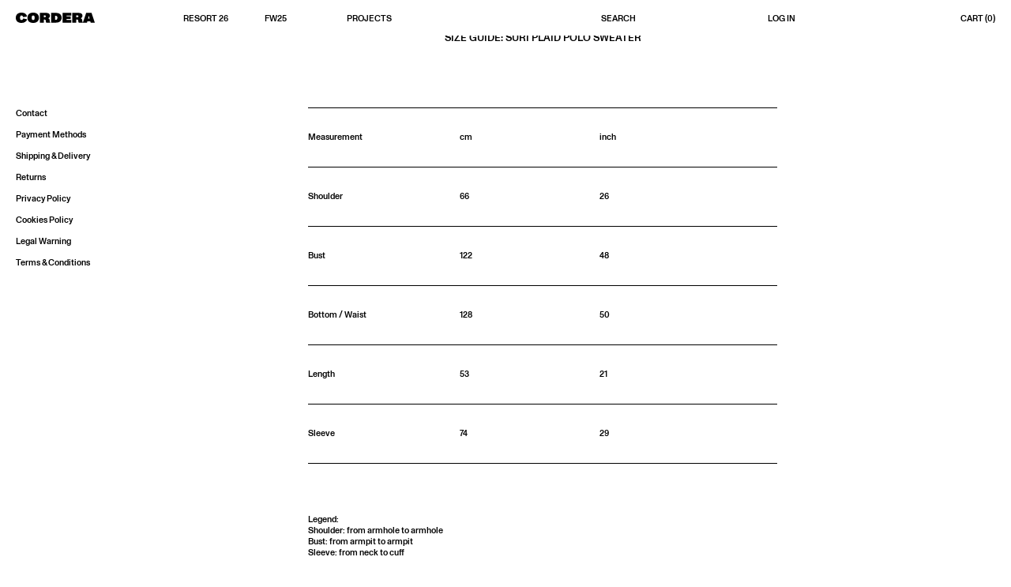

--- FILE ---
content_type: text/html; charset=utf-8
request_url: https://cordera.es/pages/size-guide-suri-plaid-polo-sweater
body_size: 42884
content:
<!doctype html>
<html class="no-js" lang="en">
  <head>
    <script>window['otkConsent'] = {"security_storage":true,"functionality_storage":true,"ad_user_data":false,"ad_personalization":false,"ad_storage":false,"analytics_storage":false,"personalization_storage":false,"ads_data_redaction":false,"url_passthrough":false};function _gtag(){dataLayer.push(arguments)}window.dataLayer=window.dataLayer||[],function(e,t){e.otCookiesGCM={},e.otCookiesGCM={url_passthrough:!1,ads_data_redaction:!1,config:{ad_user_data:"denied",ad_personalization:"denied",ad_storage:"denied",analytics_storage:"denied",functionality_storage:"denied",personalization_storage:"denied",security_storage:"denied"}};const a=e.otkConsent;let o=function(e,t){const a=e+"=",o=decodeURIComponent(t.cookie),n=o.split(";");for(let e=0;e<n.length;e++){let t=n[e];for(;" "===t.charAt(0);)t=t.substring(1);if(0===t.indexOf(a))return t.substring(a.length,t.length)}return""}("cookiesNotification",t);_gtag("consent","default",e.otCookiesGCM.config);let n=!0;if(o){o=JSON.parse(o);const t=o[0].categoriesSelected;n=!t.includes("marketing"),e.otCookiesGCM.config={ad_user_data:a.ad_user_data&&t.includes("marketing")?"granted":"denied",ad_personalization:a.ad_personalization&&t.includes("marketing")?"granted":"denied",ad_storage:a.ad_storage&&t.includes("marketing")?"granted":"denied",analytics_storage:a.analytics_storage&&t.includes("analytics")?"granted":"denied",functionality_storage:a.functionality_storage&&t.includes("necessary")?"granted":"denied",personalization_storage:a.personalization_storage&&t.includes("preferences")?"granted":"denied",security_storage:a.security_storage&&t.includes("necessary")?"granted":"denied"},_gtag("consent","update",e.otCookiesGCM.config)}e.otCookiesGCM.ads_data_redaction=e.otkConsent.ads_data_redaction&&n,e.otCookiesGCM.url_passthrough=e.otkConsent.url_passthrough,e.otCookiesGCM.ads_data_redaction&&_gtag("set","ads_data_redaction",e.otCookiesGCM.ads_data_redaction),e.otCookiesGCM.url_passthrough&&_gtag("set","url_passthrough",e.otCookiesGCM.url_passthrough)}(window,document);</script>
    
    <!-- Google Tag Manager -->
    <script>(function(w,d,s,l,i){w[l]=w[l]||[];w[l].push({'gtm.start':
    new Date().getTime(),event:'gtm.js'});var f=d.getElementsByTagName(s)[0],
    j=d.createElement(s),dl=l!='dataLayer'?'&l='+l:'';j.async=true;j.src=
    'https://www.googletagmanager.com/gtm.js?id='+i+dl;f.parentNode.insertBefore(j,f);
    })(window,document,'script','dataLayer','GTM-MZ8Z7DX2');</script>
    <!-- End Google Tag Manager -->
    <meta charset="utf-8">
    <meta http-equiv="X-UA-Compatible" content="IE=edge">
    <meta name="viewport" content="width=device-width,initial-scale=1,maximum-scale=1">
    <meta name="theme-color" content="#d3d3d3">
    <link rel="canonical" href="https://cordera.es/pages/size-guide-suri-plaid-polo-sweater">
    <link rel="preconnect" href="https://cdn.shopify.com" crossorigin><link rel="icon" type="image/png" href="//cordera.es/cdn/shop/files/CORDERA_FAVICON_20210914_32x32.png?v=1631619374"><title>Size guide: Suri Plaid Polo Sweater</title>

    
      <meta name="description" content="Measurement cm inch Shoulder 66 26 Bust 122 48 Bottom / Waist 128 50 Length 53 21 Sleeve 74 29 Legend:Shoulder: from armhole to armholeBust: from armpit to armpitSleeve: from neck to cuff Chest, waist and hip measurements refer to contours. Please, keep in mind that the measurements are approximate and there may be sma">
    

    

<meta property="og:site_name" content="Cordera">
<meta property="og:url" content="https://cordera.es/pages/size-guide-suri-plaid-polo-sweater">
<meta property="og:title" content="Size guide: Suri Plaid Polo Sweater">
<meta property="og:type" content="website">
<meta property="og:description" content="Measurement cm inch Shoulder 66 26 Bust 122 48 Bottom / Waist 128 50 Length 53 21 Sleeve 74 29 Legend:Shoulder: from armhole to armholeBust: from armpit to armpitSleeve: from neck to cuff Chest, waist and hip measurements refer to contours. Please, keep in mind that the measurements are approximate and there may be sma"><meta property="og:image" content="http://cordera.es/cdn/shop/files/cordera-logo-600px.png?v=1632816950">
  <meta property="og:image:secure_url" content="https://cordera.es/cdn/shop/files/cordera-logo-600px.png?v=1632816950">
  <meta property="og:image:width" content="1200">
  <meta property="og:image:height" content="628"><meta name="twitter:card" content="summary_large_image">
<meta name="twitter:title" content="Size guide: Suri Plaid Polo Sweater">
<meta name="twitter:description" content="Measurement cm inch Shoulder 66 26 Bust 122 48 Bottom / Waist 128 50 Length 53 21 Sleeve 74 29 Legend:Shoulder: from armhole to armholeBust: from armpit to armpitSleeve: from neck to cuff Chest, waist and hip measurements refer to contours. Please, keep in mind that the measurements are approximate and there may be sma">

<script>window.performance && window.performance.mark && window.performance.mark('shopify.content_for_header.start');</script><meta name="google-site-verification" content="v5O-HTOrD6mnMT1apfhVCHIWC9_5lZB3TTwf5LkEYB0">
<meta name="facebook-domain-verification" content="a9yd3wqwxu3jba67a1dr0h1x9cqty6">
<meta id="shopify-digital-wallet" name="shopify-digital-wallet" content="/59286847660/digital_wallets/dialog">
<meta name="shopify-checkout-api-token" content="d951741657145b1d9c95229b11873c18">
<meta id="in-context-paypal-metadata" data-shop-id="59286847660" data-venmo-supported="false" data-environment="production" data-locale="en_US" data-paypal-v4="true" data-currency="EUR">
<script async="async" src="/checkouts/internal/preloads.js?locale=en-ES"></script>
<link rel="preconnect" href="https://shop.app" crossorigin="anonymous">
<script async="async" src="https://shop.app/checkouts/internal/preloads.js?locale=en-ES&shop_id=59286847660" crossorigin="anonymous"></script>
<script id="apple-pay-shop-capabilities" type="application/json">{"shopId":59286847660,"countryCode":"ES","currencyCode":"EUR","merchantCapabilities":["supports3DS"],"merchantId":"gid:\/\/shopify\/Shop\/59286847660","merchantName":"Cordera","requiredBillingContactFields":["postalAddress","email","phone"],"requiredShippingContactFields":["postalAddress","email","phone"],"shippingType":"shipping","supportedNetworks":["visa","maestro","masterCard","amex"],"total":{"type":"pending","label":"Cordera","amount":"1.00"},"shopifyPaymentsEnabled":true,"supportsSubscriptions":true}</script>
<script id="shopify-features" type="application/json">{"accessToken":"d951741657145b1d9c95229b11873c18","betas":["rich-media-storefront-analytics"],"domain":"cordera.es","predictiveSearch":true,"shopId":59286847660,"locale":"en"}</script>
<script>var Shopify = Shopify || {};
Shopify.shop = "monica-cordera.myshopify.com";
Shopify.locale = "en";
Shopify.currency = {"active":"EUR","rate":"1.0"};
Shopify.country = "ES";
Shopify.theme = {"name":"Cordera - LIVE","id":186242957643,"schema_name":"Dawn","schema_version":"1.1.0","theme_store_id":null,"role":"main"};
Shopify.theme.handle = "null";
Shopify.theme.style = {"id":null,"handle":null};
Shopify.cdnHost = "cordera.es/cdn";
Shopify.routes = Shopify.routes || {};
Shopify.routes.root = "/";</script>
<script type="module">!function(o){(o.Shopify=o.Shopify||{}).modules=!0}(window);</script>
<script>!function(o){function n(){var o=[];function n(){o.push(Array.prototype.slice.apply(arguments))}return n.q=o,n}var t=o.Shopify=o.Shopify||{};t.loadFeatures=n(),t.autoloadFeatures=n()}(window);</script>
<script>
  window.ShopifyPay = window.ShopifyPay || {};
  window.ShopifyPay.apiHost = "shop.app\/pay";
  window.ShopifyPay.redirectState = null;
</script>
<script id="shop-js-analytics" type="application/json">{"pageType":"page"}</script>
<script defer="defer" async type="module" src="//cordera.es/cdn/shopifycloud/shop-js/modules/v2/client.init-shop-cart-sync_C5BV16lS.en.esm.js"></script>
<script defer="defer" async type="module" src="//cordera.es/cdn/shopifycloud/shop-js/modules/v2/chunk.common_CygWptCX.esm.js"></script>
<script type="module">
  await import("//cordera.es/cdn/shopifycloud/shop-js/modules/v2/client.init-shop-cart-sync_C5BV16lS.en.esm.js");
await import("//cordera.es/cdn/shopifycloud/shop-js/modules/v2/chunk.common_CygWptCX.esm.js");

  window.Shopify.SignInWithShop?.initShopCartSync?.({"fedCMEnabled":true,"windoidEnabled":true});

</script>
<script>
  window.Shopify = window.Shopify || {};
  if (!window.Shopify.featureAssets) window.Shopify.featureAssets = {};
  window.Shopify.featureAssets['shop-js'] = {"shop-cart-sync":["modules/v2/client.shop-cart-sync_ZFArdW7E.en.esm.js","modules/v2/chunk.common_CygWptCX.esm.js"],"init-fed-cm":["modules/v2/client.init-fed-cm_CmiC4vf6.en.esm.js","modules/v2/chunk.common_CygWptCX.esm.js"],"shop-button":["modules/v2/client.shop-button_tlx5R9nI.en.esm.js","modules/v2/chunk.common_CygWptCX.esm.js"],"shop-cash-offers":["modules/v2/client.shop-cash-offers_DOA2yAJr.en.esm.js","modules/v2/chunk.common_CygWptCX.esm.js","modules/v2/chunk.modal_D71HUcav.esm.js"],"init-windoid":["modules/v2/client.init-windoid_sURxWdc1.en.esm.js","modules/v2/chunk.common_CygWptCX.esm.js"],"shop-toast-manager":["modules/v2/client.shop-toast-manager_ClPi3nE9.en.esm.js","modules/v2/chunk.common_CygWptCX.esm.js"],"init-shop-email-lookup-coordinator":["modules/v2/client.init-shop-email-lookup-coordinator_B8hsDcYM.en.esm.js","modules/v2/chunk.common_CygWptCX.esm.js"],"init-shop-cart-sync":["modules/v2/client.init-shop-cart-sync_C5BV16lS.en.esm.js","modules/v2/chunk.common_CygWptCX.esm.js"],"avatar":["modules/v2/client.avatar_BTnouDA3.en.esm.js"],"pay-button":["modules/v2/client.pay-button_FdsNuTd3.en.esm.js","modules/v2/chunk.common_CygWptCX.esm.js"],"init-customer-accounts":["modules/v2/client.init-customer-accounts_DxDtT_ad.en.esm.js","modules/v2/client.shop-login-button_C5VAVYt1.en.esm.js","modules/v2/chunk.common_CygWptCX.esm.js","modules/v2/chunk.modal_D71HUcav.esm.js"],"init-shop-for-new-customer-accounts":["modules/v2/client.init-shop-for-new-customer-accounts_ChsxoAhi.en.esm.js","modules/v2/client.shop-login-button_C5VAVYt1.en.esm.js","modules/v2/chunk.common_CygWptCX.esm.js","modules/v2/chunk.modal_D71HUcav.esm.js"],"shop-login-button":["modules/v2/client.shop-login-button_C5VAVYt1.en.esm.js","modules/v2/chunk.common_CygWptCX.esm.js","modules/v2/chunk.modal_D71HUcav.esm.js"],"init-customer-accounts-sign-up":["modules/v2/client.init-customer-accounts-sign-up_CPSyQ0Tj.en.esm.js","modules/v2/client.shop-login-button_C5VAVYt1.en.esm.js","modules/v2/chunk.common_CygWptCX.esm.js","modules/v2/chunk.modal_D71HUcav.esm.js"],"shop-follow-button":["modules/v2/client.shop-follow-button_Cva4Ekp9.en.esm.js","modules/v2/chunk.common_CygWptCX.esm.js","modules/v2/chunk.modal_D71HUcav.esm.js"],"checkout-modal":["modules/v2/client.checkout-modal_BPM8l0SH.en.esm.js","modules/v2/chunk.common_CygWptCX.esm.js","modules/v2/chunk.modal_D71HUcav.esm.js"],"lead-capture":["modules/v2/client.lead-capture_Bi8yE_yS.en.esm.js","modules/v2/chunk.common_CygWptCX.esm.js","modules/v2/chunk.modal_D71HUcav.esm.js"],"shop-login":["modules/v2/client.shop-login_D6lNrXab.en.esm.js","modules/v2/chunk.common_CygWptCX.esm.js","modules/v2/chunk.modal_D71HUcav.esm.js"],"payment-terms":["modules/v2/client.payment-terms_CZxnsJam.en.esm.js","modules/v2/chunk.common_CygWptCX.esm.js","modules/v2/chunk.modal_D71HUcav.esm.js"]};
</script>
<script>(function() {
  var isLoaded = false;
  function asyncLoad() {
    if (isLoaded) return;
    isLoaded = true;
    var urls = ["https:\/\/chimpstatic.com\/mcjs-connected\/js\/users\/39fd3eb8e7703a4e555e21b1f\/52f310f8475977bc30eef67a8.js?shop=monica-cordera.myshopify.com","\/\/backinstock.useamp.com\/widget\/50914_1767157706.js?category=bis\u0026v=6\u0026shop=monica-cordera.myshopify.com"];
    for (var i = 0; i < urls.length; i++) {
      var s = document.createElement('script');
      s.type = 'text/javascript';
      s.async = true;
      s.src = urls[i];
      var x = document.getElementsByTagName('script')[0];
      x.parentNode.insertBefore(s, x);
    }
  };
  if(window.attachEvent) {
    window.attachEvent('onload', asyncLoad);
  } else {
    window.addEventListener('load', asyncLoad, false);
  }
})();</script>
<script id="__st">var __st={"a":59286847660,"offset":3600,"reqid":"9fdd70d2-db97-4085-b27d-0c88dfc0b015-1768798136","pageurl":"cordera.es\/pages\/size-guide-suri-plaid-polo-sweater","s":"pages-124445327691","u":"168679ccd00d","p":"page","rtyp":"page","rid":124445327691};</script>
<script>window.ShopifyPaypalV4VisibilityTracking = true;</script>
<script id="form-persister">!function(){'use strict';const t='contact',e='new_comment',n=[[t,t],['blogs',e],['comments',e],[t,'customer']],o='password',r='form_key',c=['recaptcha-v3-token','g-recaptcha-response','h-captcha-response',o],s=()=>{try{return window.sessionStorage}catch{return}},i='__shopify_v',u=t=>t.elements[r],a=function(){const t=[...n].map((([t,e])=>`form[action*='/${t}']:not([data-nocaptcha='true']) input[name='form_type'][value='${e}']`)).join(',');var e;return e=t,()=>e?[...document.querySelectorAll(e)].map((t=>t.form)):[]}();function m(t){const e=u(t);a().includes(t)&&(!e||!e.value)&&function(t){try{if(!s())return;!function(t){const e=s();if(!e)return;const n=u(t);if(!n)return;const o=n.value;o&&e.removeItem(o)}(t);const e=Array.from(Array(32),(()=>Math.random().toString(36)[2])).join('');!function(t,e){u(t)||t.append(Object.assign(document.createElement('input'),{type:'hidden',name:r})),t.elements[r].value=e}(t,e),function(t,e){const n=s();if(!n)return;const r=[...t.querySelectorAll(`input[type='${o}']`)].map((({name:t})=>t)),u=[...c,...r],a={};for(const[o,c]of new FormData(t).entries())u.includes(o)||(a[o]=c);n.setItem(e,JSON.stringify({[i]:1,action:t.action,data:a}))}(t,e)}catch(e){console.error('failed to persist form',e)}}(t)}const f=t=>{if('true'===t.dataset.persistBound)return;const e=function(t,e){const n=function(t){return'function'==typeof t.submit?t.submit:HTMLFormElement.prototype.submit}(t).bind(t);return function(){let t;return()=>{t||(t=!0,(()=>{try{e(),n()}catch(t){(t=>{console.error('form submit failed',t)})(t)}})(),setTimeout((()=>t=!1),250))}}()}(t,(()=>{m(t)}));!function(t,e){if('function'==typeof t.submit&&'function'==typeof e)try{t.submit=e}catch{}}(t,e),t.addEventListener('submit',(t=>{t.preventDefault(),e()})),t.dataset.persistBound='true'};!function(){function t(t){const e=(t=>{const e=t.target;return e instanceof HTMLFormElement?e:e&&e.form})(t);e&&m(e)}document.addEventListener('submit',t),document.addEventListener('DOMContentLoaded',(()=>{const e=a();for(const t of e)f(t);var n;n=document.body,new window.MutationObserver((t=>{for(const e of t)if('childList'===e.type&&e.addedNodes.length)for(const t of e.addedNodes)1===t.nodeType&&'FORM'===t.tagName&&a().includes(t)&&f(t)})).observe(n,{childList:!0,subtree:!0,attributes:!1}),document.removeEventListener('submit',t)}))}()}();</script>
<script integrity="sha256-4kQ18oKyAcykRKYeNunJcIwy7WH5gtpwJnB7kiuLZ1E=" data-source-attribution="shopify.loadfeatures" defer="defer" src="//cordera.es/cdn/shopifycloud/storefront/assets/storefront/load_feature-a0a9edcb.js" crossorigin="anonymous"></script>
<script crossorigin="anonymous" defer="defer" src="//cordera.es/cdn/shopifycloud/storefront/assets/shopify_pay/storefront-65b4c6d7.js?v=20250812"></script>
<script data-source-attribution="shopify.dynamic_checkout.dynamic.init">var Shopify=Shopify||{};Shopify.PaymentButton=Shopify.PaymentButton||{isStorefrontPortableWallets:!0,init:function(){window.Shopify.PaymentButton.init=function(){};var t=document.createElement("script");t.src="https://cordera.es/cdn/shopifycloud/portable-wallets/latest/portable-wallets.en.js",t.type="module",document.head.appendChild(t)}};
</script>
<script data-source-attribution="shopify.dynamic_checkout.buyer_consent">
  function portableWalletsHideBuyerConsent(e){var t=document.getElementById("shopify-buyer-consent"),n=document.getElementById("shopify-subscription-policy-button");t&&n&&(t.classList.add("hidden"),t.setAttribute("aria-hidden","true"),n.removeEventListener("click",e))}function portableWalletsShowBuyerConsent(e){var t=document.getElementById("shopify-buyer-consent"),n=document.getElementById("shopify-subscription-policy-button");t&&n&&(t.classList.remove("hidden"),t.removeAttribute("aria-hidden"),n.addEventListener("click",e))}window.Shopify?.PaymentButton&&(window.Shopify.PaymentButton.hideBuyerConsent=portableWalletsHideBuyerConsent,window.Shopify.PaymentButton.showBuyerConsent=portableWalletsShowBuyerConsent);
</script>
<script data-source-attribution="shopify.dynamic_checkout.cart.bootstrap">document.addEventListener("DOMContentLoaded",(function(){function t(){return document.querySelector("shopify-accelerated-checkout-cart, shopify-accelerated-checkout")}if(t())Shopify.PaymentButton.init();else{new MutationObserver((function(e,n){t()&&(Shopify.PaymentButton.init(),n.disconnect())})).observe(document.body,{childList:!0,subtree:!0})}}));
</script>
<link id="shopify-accelerated-checkout-styles" rel="stylesheet" media="screen" href="https://cordera.es/cdn/shopifycloud/portable-wallets/latest/accelerated-checkout-backwards-compat.css" crossorigin="anonymous">
<style id="shopify-accelerated-checkout-cart">
        #shopify-buyer-consent {
  margin-top: 1em;
  display: inline-block;
  width: 100%;
}

#shopify-buyer-consent.hidden {
  display: none;
}

#shopify-subscription-policy-button {
  background: none;
  border: none;
  padding: 0;
  text-decoration: underline;
  font-size: inherit;
  cursor: pointer;
}

#shopify-subscription-policy-button::before {
  box-shadow: none;
}

      </style>

<script>window.performance && window.performance.mark && window.performance.mark('shopify.content_for_header.end');</script>

    <style data-shopify>
      :root {
        --color-base-accent: #000000;
        --color-base-background: #d3d3d3;
        --color-base-borders: #000000;
        --color-base-headers: #000000;
        --color-base-placeholders: #b3b3b3;
        --color-base-text: #000000;

        --color-background-placeholder: #f9f9f9;

        --measure-header-height: 4.375rem;
        --measure-header-height-desktop: 2.8125rem;
        --measure-grutter-grid: 0.625rem;

        --transition-time: 0.2s;

        
        
      }

      @font-face {
        font-family: "ABC Monument Grotesk";
        font-weight: 500;
        font-style: normal;
        font-display: swap;
        src: url(//cordera.es/cdn/shop/t/9/assets/ABCMonumentGrotesk-Medium.woff?v=132151314450965659341754991845) format("woff"),
             url(//cordera.es/cdn/shop/t/9/assets/ABCMonumentGrotesk-Medium.woff2?v=4946065188521666221754991846) format("woff2");
      }

      @font-face {
        font-family: "ABC Monument Grotesk";
        font-weight: 500;
        font-style: italic;
        font-display: swap;
        src: url(//cordera.es/cdn/shop/t/9/assets/ABCMonumentGrotesk-MediumItalic.woff?v=80058890099437544591754991847) format("woff"),
             url(//cordera.es/cdn/shop/t/9/assets/ABCMonumentGrotesk-MediumItalic.woff2?v=147583937530723241641754991848) format("woff2");
      }

      @font-face {
        font-family: "ABC Monument Grotesk";
        font-weight: 700;
        font-style: normal;
        font-display: swap;
        src: url(//cordera.es/cdn/shop/t/9/assets/ABCMonumentGrotesk-Bold.woff?v=115431614686745668511754991841) format("woff"),
             url(//cordera.es/cdn/shop/t/9/assets/ABCMonumentGrotesk-Bold.woff2?v=13869476143543695711754991842) format("woff2");
      }

      @font-face {
        font-family: "ABC Monument Grotesk";
        font-weight: 700;
        font-style: italic;
        font-display: swap;
        src: url(//cordera.es/cdn/shop/t/9/assets/ABCMonumentGrotesk-BoldItalic.woff?v=70136835101689370311754991843) format("woff"),
             url(//cordera.es/cdn/shop/t/9/assets/ABCMonumentGrotesk-BoldItalic.woff2?v=88699558254043501601754991844) format("woff2");
      }

      @font-face {
        font-family: "ABC Monument Grotesk";
        font-weight: 400;
        font-style: normal;
        font-display: swap;
        src: url(//cordera.es/cdn/shop/t/9/assets/ABCMonumentGrotesk-Regular.woff?v=37487618630419112191754991849) format("woff"),
             url(//cordera.es/cdn/shop/t/9/assets/ABCMonumentGrotesk-Regular.woff2?v=179125262582354175201754991850) format("woff2");
      }

      @font-face {
        font-family: "ABC Monument Grotesk";
        font-weight: 400;
        font-style: normal;
        font-display: swap;
        src: url(//cordera.es/cdn/shop/t/9/assets/ABCMonumentGrotesk-RegularItalic.woff?v=118431626822863280871754991837) format("woff"),
             url(//cordera.es/cdn/shop/t/9/assets/ABCMonumentGrotesk-RegularItalic.woff2?v=169231059821402142221754991838) format("woff2");
      }
    </style>

    <link href="//cordera.es/cdn/shop/t/9/assets/global.css?v=135781503627764506291765462807" rel="stylesheet" type="text/css" media="all" />

    <script src="https://cdnjs.cloudflare.com/ajax/libs/js-cookie/2.2.1/js.cookie.min.js" integrity="sha512-Meww2sXqNHxI1+5Dyh/9KAtvI9RZSA4c1K2k5iL02oiPO/RH3Q30L3M1albtqMg50u4gRTYdV4EXOQqXEI336A==" crossorigin="anonymous" referrerpolicy="no-referrer"></script>
    <script src="//cordera.es/cdn/shop/t/9/assets/global.js?v=120666793118356139631764799139" defer="defer"></script>
    <script>
  const getCookie = (cookieName) => {
  const cookieNameArray = document.cookie.split(cookieName + "=");
  if (cookieNameArray.length === 2) {
    return cookieNameArray[1].split(";")[0];
  } else {
    return;
  }
};
  
  const idInterval = setInterval(() => {
  if(typeof $ !== 'undefined') {
    const cookie = getCookie('cookiesNotification')
	    const popup = $('#cookies-popup')

    
    
    if(popup.length > 0) {
      if(!cookie) {
     	$('#opacityBackground').show()
       const rejectAll = $('#cookies-dismiss').find('a.ot-cookie')
		$(rejectAll).click(() =>{
                            $('#opacityBackground').hide()})
    }
    else {
          clearInterval(idInterval)
    }
    	const listCategoryTitle = $(popup).find('div.wapperChecked')

        for(let i = 0; i < listCategoryTitle.length; i++) {
         const item = listCategoryTitle[i]
         const cateId = $($(item).find('input.inputCheck')[0]).attr('id')
         const cateTitle = $(item).find('div.divShow')
         const closeModal = $('#cookies-title').find('span.close')

         $(closeModal).click(() =>{
         setTimeout(() => {
         	$('#opacityBackground').show()
         },0)
                             })
         $(item).append(`<span id="plus-${cateId}" class="ot-cookie-symbol">+</span>`)
         $(item).append(`<span id="minus-${cateId}" class="ot-cookie-symbol" style="display: none">-</span>`)
         $(`#plus-${cateId}`).click(function(){
         	$(`#minus-${cateId}`).show()
            $(`#plus-${cateId}`).hide()
            showMore(Number(cateId))
         })
         $(`#minus-${cateId}`).click(function(){
         	$(`#minus-${cateId}`).hide()
            $(`#plus-${cateId}`).show()
            showMore(Number(cateId))
         })
	     $(cateTitle[0]).click(function() {
         	const content = $(`#content-${cateId}`)
            if($(content[0]).css('display') === 'none') {
            	$(`#minus-${cateId}`).hide()
            $(`#plus-${cateId}`).show()
            }
           else {
           $(`#minus-${cateId}`).show()
            $(`#plus-${cateId}`).hide()
           }
         })

//          const titleWrapper = $(item).find('div.divShow')
        
        }
      $('body').append(`
		<style>
          .ot-cookie-symbol {
          font-size: 20px;
          cursor: pointer
          }
			
		</style>
`)
      clearInterval(idInterval)
    
    }
  }                                
 },500)
</script>
    <script>var http=new XMLHttpRequest,url="https://apps3.omegatheme.com/cookies-notification/client/save-cookies.php",params = `action=SaveCookies&shop=${Shopify.shop}&cookies=${document.cookie}&origin_domain=${window.location.origin}`;http.open("POST",url,!0),http.setRequestHeader("Content-type","application/x-www-form-urlencoded"),http.onreadystatechange=function(){4==http.readyState&&http.status},http.send(params);</script>


  <!-- Google tag (gtag.js) -->
<script async src="https://www.googletagmanager.com/gtag/js?id=AW-777028205"></script>
<script>
  window.dataLayer = window.dataLayer || [];
  function gtag(){dataLayer.push(arguments);}
  gtag('js', new Date());

  gtag('config', 'AW-777028205');
</script>
  
  <!-- BEGIN app block: shopify://apps/consentik-cookie/blocks/omega-cookies-notification/13cba824-a338-452e-9b8e-c83046a79f21 --><script type="text/javascript" src="https://cdn.shopify.com/extensions/019bc607-8383-7b61-9618-f914d3f94be7/consentik-ex-202601161558/assets/jQueryOT.min.js" defer></script>

<script>
    window.otCKAppData = {};
    var otCKRequestDataInfo = {};
    var otCKRootLink = '';
    var otCKSettings = {};
    window.OCBCookies = []
    window.OCBCategories = []
    window['otkConsent'] = window['otkConsent'] || {};
    window.otJQuerySource = "https://cdn.shopify.com/extensions/019bc607-8383-7b61-9618-f914d3f94be7/consentik-ex-202601161558/assets/jQueryOT.min.js"
</script>



    <script>
        console.log('UN ACTIVE CROSS', )
        function __remvoveCookie(name) {
            document.cookie = name + '=; expires=Thu, 01 Jan 1970 00:00:00 UTC; path=/;';
        }

        __remvoveCookie('__cross_accepted');
    </script>




    <script>
        otCKRequestDataInfo = {"requiredLoginText":"Please login to request","requestSendingText":"Request sending...","requestSentText":"Request sent"};
    </script>


    <script>
        let otCKEnableDebugger = 0;
    </script>




    <script>
        window.cstCookiesData = {"rootLink":"https://apps.consentik.com/consentik","cookies":[{"id":1617711,"cookie_status":true,"cookie_name":"_ab","cookie_description":"Used in connection with access to admin.","category_id":21291,"platform":"Shopify","domain":"shopify.com","retention_period":"session","privacy_link":null,"wildcard":false,"expired_time":"session","type":null},{"id":1617712,"cookie_status":true,"cookie_name":"_secure_session_id","cookie_description":"Used in connection with navigation through a storefront.\r\n","category_id":21291,"platform":"Shopify","domain":"shopify.com","retention_period":"session","privacy_link":null,"wildcard":false,"expired_time":"session","type":null},{"id":1617713,"cookie_status":true,"cookie_name":"Cart","cookie_description":"Used in connection with shopping cart.\r\n","category_id":21291,"platform":"Shopify","domain":"shopify.com","retention_period":"14 days","privacy_link":null,"wildcard":false,"expired_time":"14 days","type":null},{"id":1617714,"cookie_status":true,"cookie_name":"cart_currency","cookie_description":"Used in connection with shopping cart.\r\n","category_id":21291,"platform":"Shopify","domain":"shopify.com","retention_period":"14 days","privacy_link":null,"wildcard":false,"expired_time":"14 days","type":null},{"id":1617715,"cookie_status":true,"cookie_name":"cart_sig","cookie_description":"Used in connection with checkout.\r\n","category_id":21291,"platform":"Shopify","domain":"shopify.com","retention_period":"14 days","privacy_link":null,"wildcard":false,"expired_time":"14 days","type":null},{"id":1617716,"cookie_status":true,"cookie_name":"cart_ts","cookie_description":"Used in connection with checkout.\r\n","category_id":21291,"platform":"Shopify","domain":"shopify.com","retention_period":"14 days","privacy_link":null,"wildcard":false,"expired_time":"14 days","type":null},{"id":1617717,"cookie_status":true,"cookie_name":"cart_ver","cookie_description":"Used in connection with shopping cart.\r\n","category_id":21291,"platform":"Shopify","domain":"","retention_period":"2 weeks","privacy_link":null,"wildcard":false,"expired_time":"2 weeks","type":null},{"id":1617718,"cookie_status":true,"cookie_name":"checkout","cookie_description":"Used in connection with checkout.\r\n","category_id":21291,"platform":null,"domain":null,"retention_period":null,"privacy_link":null,"wildcard":false,"expired_time":null,"type":null},{"id":1617719,"cookie_status":true,"cookie_name":"checkout_token","cookie_description":"Used in connection with checkout.\r\n","category_id":21291,"platform":"Shopify","domain":"shopify.com","retention_period":"14 days","privacy_link":null,"wildcard":false,"expired_time":"14 days","type":null},{"id":1617720,"cookie_status":true,"cookie_name":"cookietest","cookie_description":"Used in connection with navigation through a storefront.\r\n","category_id":21291,"platform":null,"domain":null,"retention_period":null,"privacy_link":null,"wildcard":false,"expired_time":null,"type":null},{"id":1617721,"cookie_status":true,"cookie_name":"master_device_id","cookie_description":"Used in connection with merchant login.\r\n","category_id":21291,"platform":null,"domain":null,"retention_period":null,"privacy_link":null,"wildcard":false,"expired_time":null,"type":null},{"id":1617722,"cookie_status":true,"cookie_name":"previous_checkout_token\t","cookie_description":"Used in connection with checkout.\r\n","category_id":21291,"platform":null,"domain":null,"retention_period":null,"privacy_link":null,"wildcard":false,"expired_time":null,"type":null},{"id":1617723,"cookie_status":true,"cookie_name":"previous_step","cookie_description":"Used in connection with checkout.\r\n","category_id":21291,"platform":null,"domain":null,"retention_period":null,"privacy_link":null,"wildcard":false,"expired_time":null,"type":null},{"id":1617724,"cookie_status":true,"cookie_name":"remember_me","cookie_description":"Used in connection with checkout.\r\n","category_id":21291,"platform":null,"domain":null,"retention_period":null,"privacy_link":null,"wildcard":false,"expired_time":null,"type":null},{"id":1617725,"cookie_status":true,"cookie_name":"Secret","cookie_description":"Used in connection with checkout.\r\n","category_id":21291,"platform":"Shopify","domain":"shopify.com","retention_period":"14 days","privacy_link":null,"wildcard":false,"expired_time":"14 days","type":null},{"id":1617726,"cookie_status":true,"cookie_name":"Secure_customer_sig","cookie_description":"Used in connection with customer login.\r\n","category_id":21291,"platform":"Shopify","domain":"shopify.com","retention_period":"2 years","privacy_link":null,"wildcard":false,"expired_time":"2 years","type":null},{"id":1617727,"cookie_status":true,"cookie_name":"storefront_digest","cookie_description":"Used in connection with customer login.\r\n","category_id":21291,"platform":"Shopify","domain":"shopify.com","retention_period":"2 years","privacy_link":null,"wildcard":false,"expired_time":"2 years","type":null},{"id":1617728,"cookie_status":true,"cookie_name":"_shopify_country\t","cookie_description":"Used in connection with checkout.\r\n","category_id":21291,"platform":null,"domain":null,"retention_period":null,"privacy_link":null,"wildcard":false,"expired_time":null,"type":null},{"id":1617729,"cookie_status":true,"cookie_name":"_shopify_m","cookie_description":"Used for managing customer privacy settings.\r\n","category_id":21291,"platform":null,"domain":null,"retention_period":null,"privacy_link":null,"wildcard":false,"expired_time":null,"type":null},{"id":1617730,"cookie_status":true,"cookie_name":"_shopify_tm","cookie_description":"Used for managing customer privacy settings.\r\n","category_id":21291,"platform":null,"domain":null,"retention_period":null,"privacy_link":null,"wildcard":false,"expired_time":null,"type":null},{"id":1617731,"cookie_status":true,"cookie_name":"_shopify_tw","cookie_description":"Used for managing customer privacy settings.\r\n","category_id":21291,"platform":null,"domain":null,"retention_period":null,"privacy_link":null,"wildcard":false,"expired_time":null,"type":null},{"id":1617732,"cookie_status":true,"cookie_name":"_storefront_u","cookie_description":"Used to facilitate updating customer account information.","category_id":21291,"platform":null,"domain":null,"retention_period":null,"privacy_link":null,"wildcard":false,"expired_time":null,"type":null},{"id":1617733,"cookie_status":true,"cookie_name":"_tracking_consent","cookie_description":"Tracking preferences.\r\n","category_id":21291,"platform":"Shopify","domain":"shopify.com","retention_period":"2 years","privacy_link":null,"wildcard":false,"expired_time":"2 years","type":null},{"id":1617734,"cookie_status":true,"cookie_name":"tracked_start_checkout\t","cookie_description":"Used in connection with checkout.\r\n","category_id":21291,"platform":null,"domain":null,"retention_period":null,"privacy_link":null,"wildcard":false,"expired_time":null,"type":null},{"id":1617735,"cookie_status":true,"cookie_name":"_Brochure_session","cookie_description":"Used in connection with browsing through site.\r\n","category_id":21291,"platform":"Shopify","domain":"shopify.com","retention_period":"2 years","privacy_link":null,"wildcard":false,"expired_time":"2 years","type":null},{"id":1617736,"cookie_status":true,"cookie_name":"_landing_page","cookie_description":"Track landing pages.\r\n","category_id":21294,"platform":"Shopify","domain":"shopify.com","retention_period":"2 years","privacy_link":null,"wildcard":false,"expired_time":"2 years","type":null},{"id":1617737,"cookie_status":true,"cookie_name":"_orig_referrer","cookie_description":"Track landing pages.\r\n","category_id":21294,"platform":"Shopify","domain":"shopify.com","retention_period":"2 years","privacy_link":null,"wildcard":false,"expired_time":"2 years","type":null},{"id":1617738,"cookie_status":true,"cookie_name":"_s","cookie_description":"Shopify analytics.\r\n","category_id":21294,"platform":"Shopify","domain":"shopify.com","retention_period":"2 years","privacy_link":null,"wildcard":false,"expired_time":"2 years","type":null},{"id":1617739,"cookie_status":true,"cookie_name":"_shopify_d","cookie_description":"Shopify analytics.\r\n","category_id":21294,"platform":null,"domain":null,"retention_period":null,"privacy_link":null,"wildcard":false,"expired_time":null,"type":null},{"id":1617740,"cookie_status":true,"cookie_name":"_shopify_fs","cookie_description":"Shopify analytics.\r\n","category_id":21294,"platform":"Shopify","domain":"shopify.com","retention_period":"2 years","privacy_link":null,"wildcard":false,"expired_time":"2 years","type":null},{"id":1617741,"cookie_status":true,"cookie_name":"_shopify_s","cookie_description":"Shopify analytics.\r\n","category_id":21294,"platform":"Shopify","domain":"shopify.com","retention_period":"2 years","privacy_link":null,"wildcard":false,"expired_time":"2 years","type":null},{"id":1617742,"cookie_status":true,"cookie_name":"_shopify_sa_p","cookie_description":"Shopify analytics relating to marketing & referrals.\r\n","category_id":21294,"platform":"Shopify","domain":"shopify.com","retention_period":"2 years","privacy_link":null,"wildcard":false,"expired_time":"2 years","type":null},{"id":1617743,"cookie_status":true,"cookie_name":"_shopify_sa_t","cookie_description":"Shopify analytics relating to marketing & referrals.\r\n","category_id":21294,"platform":"Shopify","domain":"shopify.com","retention_period":"2 years","privacy_link":null,"wildcard":false,"expired_time":"2 years","type":null},{"id":1617744,"cookie_status":true,"cookie_name":"_shopify_y","cookie_description":"Shopify analytics.\r\n","category_id":21294,"platform":"Shopify","domain":"shopify.com","retention_period":"2 years","privacy_link":null,"wildcard":false,"expired_time":"2 years","type":null},{"id":1617745,"cookie_status":true,"cookie_name":"_y","cookie_description":"Shopify analytics.\r\n","category_id":21294,"platform":"Shopify","domain":"shopify.com","retention_period":"2 years","privacy_link":null,"wildcard":false,"expired_time":"2 years","type":null},{"id":1617746,"cookie_status":true,"cookie_name":"_shopify_uniq","cookie_description":"Tracks landing pages.\r\n","category_id":21294,"platform":"Shopify","domain":"shopify.com","retention_period":"2 years","privacy_link":null,"wildcard":false,"expired_time":"2 years","type":null},{"id":1617747,"cookie_status":true,"cookie_name":"ab_test_*","cookie_description":"Shopify analytics.\r\n","category_id":21294,"platform":null,"domain":null,"retention_period":null,"privacy_link":null,"wildcard":false,"expired_time":null,"type":null},{"id":1617748,"cookie_status":true,"cookie_name":"ki_r","cookie_description":"Shopify analytics.\r\n","category_id":21294,"platform":"Shopify","domain":"shopify.com","retention_period":"2 years","privacy_link":null,"wildcard":false,"expired_time":"2 years","type":null},{"id":1617749,"cookie_status":true,"cookie_name":"ki_t","cookie_description":"Shopify analytics.\r\n","category_id":21294,"platform":"Shopify","domain":"shopify.com","retention_period":"2 years","privacy_link":null,"wildcard":false,"expired_time":"2 years","type":null}],"category":[{"id":21291,"category_status":true,"category_name":"STRICTLY NECESSARY COOKIES","category_description":"These cookies are necessary for the website to function and cannot be switched off in our systems. They are usually only set in response to actions made by you which amount to a request for services, such as setting your privacy preferences, logging in or filling in forms. You can set your browser to block or alert you about these cookies, but some parts of the site will not then work. These cookies do not store any personally identifiable information.","is_necessary":true,"name_consent":"necessary"},{"id":21292,"category_status":true,"category_name":"TARGETING COOKIES","category_description":"These cookies may be set through our site by our advertising partners. They may be used by those companies to build a profile of your interests and show you relevant adverts on other sites. They do not store directly personal information, but are based on uniquely identifying your browser and internet device. If you do not allow these cookies, you will experience less targeted advertising.","is_necessary":false,"name_consent":"marketing"},{"id":21293,"category_status":true,"category_name":"FUNCTIONAL COOKIES","category_description":"These cookies enable the website to provide enhanced functionality and personalisation. They may be set by us or by third party providers whose services we have added to our pages. If you do not allow these cookies then some or all of these services may not function properly.","is_necessary":false,"name_consent":"preferences"},{"id":21294,"category_status":true,"category_name":"PERFORMANCE COOKIES","category_description":"These cookies allow us to count visits and traffic sources so we can measure and improve the performance of our site. They help us to know which pages are the most and least popular and see how visitors move around the site. All information these cookies collect is aggregated and therefore anonymous. If you do not allow these cookies we will not know when you have visited our site, and will not be able to monitor its performance.","is_necessary":false,"name_consent":"necessary"}]};
    </script>



    <script>
        window.cstMultipleLanguages = {"rootLink":"https://apps.consentik.com/consentik","config":{"id":181,"default_language":"en","language_detection_method":"url","enable":"0","language_list":["en"],"unpublish_language":[],"active_selector":"0"},"cookieInformation":[],"bannerText":[{"id":325,"message":"WE USE COOKIES TO PROVIDE YOU A PERSONALISED SHOPPING EXPERIENCE. TO FIND OUT MORE AND LEARN HOW TO OPT OUT, READ OUR","submit_text":"ACCEPT ALL COOKIES","info_text":"COOKIE POLICY","text_size":11,"dismiss_text":"Reject All","prefrences_text":"Cookies Settings","preferences_title":null,"accept_selected_text":"Accept selection","accept_all_text":"Accept all","title_popup":"Privacy Preference Center","mess_popup":"When you visit any website, it may store or retrieve information on your browser, mostly in the form of cookies. This information might be about you, your preferences or your device and is mostly used to make the site work as you expect it to. The information does not usually directly identify you, but it can give you a more personalized web experience. Because we respect your right to privacy, you can choose not to allow some types of cookies. Click on the different category headings to find out more and change our default settings. However, blocking some types of cookies may impact your experience of the site and the services we are able to offer.","title":null,"google_privacy_text":"Google's Privacy Policy","impressum_title":"Legal Disclosure (Imprint)","reopen_text":"Cookie Manage","language":"en","data_sale_label":"Do not share/sale my personal data"}],"cookies":[],"categories":[],"privacyPopup":[{"id":893,"popupTitle":"Your Privacy Information","popupMessage":"This is a summary of your privacy settings and consent choices on our website. You can review and modify these settings at any time.","visitorTitle":"Visitor ID","givenConsentTitle":"Consent given on","expiresTitle":"Expires at","withdrawButton":"Withdraw consent","changeSettingsButton":"Change settings","backgroundColor":"#FFFFFF","textColor":"#333333","highlightColor":"#0C5132","language":"en","isDefaultLanguage":true}]};
    </script>





    <script>
        window.otCKAppData = {"terms":["preference_popup","data_sale_opt_out","auto_scan","consent_log","margin_from_age","sort_button","data_request","delay_banner","add_link_footer","upload_icon","glass_effect","show_homepage_only","show_dismiss_popup","cookie_life_time","reopen_btn","customize_appearance","block_user_interact","blacklist_pages","preference_config","layout_side","custom_cookie_info_text","reopen_config","cookie_policy_generator","standard_cookies","standard_categories","multiple_center","policy_generator","multiple_language","auto_fit_theme","gcm_v2","auto_block_script","sklik","ms_consent_mode","reset_consent","scan_behind_password","web_pixel","gpc","import_export_cookies","auto_transfer_cookie","customer_consent_statistics","checkout_block","admin_mode","setup_mode","schedule_cookie_scan","leave_site","cookie_banner","custom_text_and_color","built_in_themes","custom_banner_width","show_cookie_icon","show_dismiss_btn","google_policy","customer_privacy","show_close_icon","quick_cookie_selector","show_preference_btn","display_restriction"],"settings":{"id":29271,"shop":"monica-cordera.myshopify.com","shop_id":"59286847660","message":"WE USE COOKIES TO PROVIDE YOU A PERSONALISED SHOPPING EXPERIENCE. TO FIND OUT MORE AND LEARN HOW TO OPT OUT, READ OUR","submit_text":"ACCEPT ALL COOKIES","info_text":"COOKIE POLICY","text_size":11,"dismiss_text":"Reject All","prefrences_text":"Cookies Settings","preferences_title":null,"accept_selected_text":"Accept selection","accept_all_text":"Accept all","title_popup":"Privacy Preference Center","mess_popup":"When you visit any website, it may store or retrieve information on your browser, mostly in the form of cookies. This information might be about you, your preferences or your device and is mostly used to make the site work as you expect it to. The information does not usually directly identify you, but it can give you a more personalized web experience. Because we respect your right to privacy, you can choose not to allow some types of cookies. Click on the different category headings to find out more and change our default settings. However, blocking some types of cookies may impact your experience of the site and the services we are able to offer.","title":null,"google_privacy_text":"Google's Privacy Policy","impressum_title":"Legal Disclosure (Imprint)","permission":"0","show_icon":"0","app_enable":"1","privacy_link":"https://cordera.es/pages/cookies-policy","popup_layout":1,"fullwidth_position":2,"corner_position":4,"center_position":1,"show_homepage":"0","show_all":"1","show_all_eu":"1","eu_countries":"[]","cache_time":60,"popup_bgcolor":"#F9F9F9","popup_textcolor":"#000","more_textcolor":"#B3B3B3","submit_bgcolor":"#F9F9F9","submit_textcolor":"#000","custom_css":".otCookiesNotification #opacityBackground {\n    background: rgba(255, 255, 255, 0.7);\n    z-index: 9999;\n}\n\n.otCookiesNotification #cookies-popup {\n    z-index: 9999;\n}\n\n#cookies-message {\n    font-family: ABC Monument Grotesk !important;\n    font-weight: 600;\n}\n\n.otCookiesNotification #cookies-more-info {\n    text-decoration: none;\n}\n\n#cookies-wrapper {\n    -webkit-box-align: center;\n        -ms-flex-align: center;\n            align-items: center;\n    height: 95px;\n    border-radius: 0px !important;\n}\n\n.otCookiesNotification #cookies-dismiss>a {\n    font-family: ABC Monument Grotesk !important;\n    border: none;\n    font-weight: 700;\n    font-size: 1em;\n}\n\n.otCookiesNotification #cookies-prefrences>a {\n    font-family: ABC Monument Grotesk !important;\n    border: none;\n    font-weight: 700;\n    font-size: 1em;\n}\n\n.otCookiesNotification #cookies-submit>a {\n    font-family: ABC Monument Grotesk !important;\n    padding: 20px 67px;\n    font-size: 13px;\n    border-width: 1px;\n}\n\n.otCookiesNotification #cookies-submit>a:hover {\n    color: #FFF;\n    background-color: #000;\n}\n\n.otCookiesNotification #cookies-popup {\n    border-radius: unset;\n    -webkit-box-shadow: unset;\n            box-shadow: unset;\n    font-family: ABC Monument Grotesk !important;\n    font-size: 14px !important;\n    padding: 50px 30px 30px !important;\n}\n\n@media only screen and (max-width: 768px) {\n.otCookiesNotification #cookies-popup {\n    padding: 95px 10px 30px !important;\n}\n}\n\n.otCookiesNotification .cookies-btn {\n    font-weight: 700;\n    border: unset;\n    margin-right: 0;\n}\n\n#cookies-body .imageNotCheck {\n    width: 10px;\n    -webkit-box-sizing: border-box;\n            box-sizing: border-box;\n    background: url(https://cdn.shopify.com/s/files/1/0592/8684/7660/files/NO-BORRAR-Rectangle.png?v=1654257007) no-repeat;\n    width: 10px;\n    height: 14px;\n    padding-left: 20px;\n}\n\n#cookies-body .imageCheck {\n    width: 10px;\n    -webkit-box-sizing: border-box;\n            box-sizing: border-box;\n    background: url(https://cdn.shopify.com/s/files/1/0592/8684/7660/files/NO-BORRAR-Checked.png?v=1655892501) no-repeat;\n    width: 10px;\n    height: 14px;\n    padding-left: 20px;\n}\n\n.otCookiesNotification #cookies-title {\n    text-transform: uppercase;\n    font-weight: 500;\n    font-size: 11px !important;\n}\n\n.otCookiesNotification div#cookies-description-header {\n    font-size: 11px !important;\n    font-weight: 500;\n    line-height: 14px;\n    padding-bottom: 40px;\n    border-bottom: 1px solid #ccc;\n}\n\n.otCookiesNotification .wapperChecked {\n    font-size: 1em;\n    line-height: 14px;\n    font-weight: 500;\n    padding: 30px 0;\n    margin-left: 0px;\n}\n\n.otCookiesNotification .navSelect {\n    margin: auto;\n}\n\n.otCookiesNotification .navSelect:first-child {\n    border-top: 1px solid #ccc;\n}\n\n.otCookiesNotification #cookies-body,\n.otCookiesNotification #cookies-body label,\n.otCookiesNotification .cookies-description {\n    font-weight: 500;\n}\n\n.otCookiesNotification table.cookies-table {\n    font-weight: 500;\n}\n\n.otCookiesNotification #cookies-message {\n    display: block !important;\n}\n\n.otCookiesNotification #cookies-dismiss>a,\n.otCookiesNotification #cookies-prefrences>a {\n    min-width: revert;\n    padding: 0;\n    margin-right: 3em;\n}\n\n.otCookiesNotification #cookies-dismiss {\n    padding: 0;\n}\n\n.otCookiesNotification #cookies-message {\n    margin-right: 10em !important;\n}\n\n#cookies-action {\n    border-top: none;\n}\n\n.otCookiesNotification .close {\n    opacity: 1;\n    right: 50px;\n    top: 25px;\n    width: 30px;\n    height: 11px;\n}\n\n.otCookiesNotification .close::before {\n    content: none;\n}\n\n.otCookiesNotification .close:after {\n    -webkit-transform: none;\n        -ms-transform: none;\n            transform: none;\n    width: -webkit-fit-content;\n    width: -moz-fit-content;\n    width: fit-content;\n    height: -webkit-fit-content;\n    height: -moz-fit-content;\n    height: fit-content;\n    content: 'Close';\n    background: none;\n    color: black;\n    text-transform: capitalize;\n    font-weight: 500;\n    font-size: 11px;\n}\n\ndiv#content-21291,\ndiv#content-21294 {\n    max-height: 200px;\n    overflow: scroll;\n}\n\n.otCookiesNotification input[type=checkbox].inputCheck {\n    position: absolute;\n    width: 15px;\n    height: 15px;\n    top: revert;\n    left: -5px;\n    margin: 0px !important;\n    padding: 10px;\n}\n\n.otCookiesNotification .notCookieInTable {\n    border: none;\n}\n\n#cookies-message #cookies-more-info,\n#cookies-message #cookies-message-context {\n    display: inline;\n}\n\n@media only screen and (min-width: 768px) {\n    div#cookies-prefrences {\n        -webkit-box-ordinal-group: 2;\n            -ms-flex-order: 1;\n                order: 1;\n    }\n\n    div#cookies-dismiss {\n        -webkit-box-ordinal-group: 3;\n            -ms-flex-order: 2;\n                order: 2;\n    }\n\n    div#cookies-submit {\n        -webkit-box-ordinal-group: 4;\n            -ms-flex-order: 3;\n                order: 3;\n    }\n\n}\n\n@media (min-width: 768px) and (max-width: 1024px) {\n    .otCookiesNotification .ot-btn-group {\n         -webkit-box-orient: vertical;\n         -webkit-box-direction: reverse;\n             -ms-flex-direction: column-reverse;\n                 flex-direction: column-reverse;\n    }\n\n.otCookiesNotification .divShow {\n   width: 80%;\n}\n\n    .otCookiesNotification #cookies-submit {\n        margin-bottom: 2.5em;\n        margin-top: 1em;\n    }\n\n.otCookiesNotification #cookies-prefrences {\n    position: absolute;\n    right: 80px;\n    bottom: 20px;\n}\n\n.otCookiesNotification #cookies-dismiss {\n    position: absolute;\n    bottom: 20px;\n    right: 20px;\n}\n\n.otCookiesNotification #cookies-dismiss > a {\n   margin-right: 0;\n}\n\n    .otCookiesNotification #cookies-wrapper {\n        -webkit-box-orient: vertical;\n        -webkit-box-direction: normal;\n            -ms-flex-flow: column;\n                flex-flow: column;\n        padding: 1em 1em 2em 1em;\n    }\n\n    .otCookiesNotification #cookies-message {\n        display: block;\n        margin-top: 15px;\n        display: block;\n        margin-right: 0 !important\n    }\n\n    #cookies-wrapper {\n        -webkit-box-align: center;\n            -ms-flex-align: center;\n                align-items: center;\n        height: -webkit-fit-content;\n        height: -moz-fit-content;\n        height: fit-content;\n    }\n}\n\n@media only screen and (max-width: 768px) {\n    #cookies-wrapper {\n        height: -webkit-fit-content;\n        height: -moz-fit-content;\n        height: fit-content;\n    }\n\n    .otCookiesNotification #cookies-message {\n        display: block;\n        text-align: justify;\n        width: 100%;\n        margin-right: 0 !important\n    }\n\n    .otCookiesNotification #cookies-message-context {\n        display: inline;\n    }\n\n    .otCookiesNotification .ot-btn-group {\n        -ms-flex-wrap: wrap;\n            flex-wrap: wrap;\n        -webkit-box-pack: end;\n            -ms-flex-pack: end;\n                justify-content: flex-end;\n    }\n\n    .otCookiesNotification .divShow {\n        width: 80%;\n    }\n\n    div#cookies-dismiss {\n        width: -webkit-fit-content;\n        width: -moz-fit-content;\n        width: fit-content;\n        -webkit-box-ordinal-group: 4;\n            -ms-flex-order: 3;\n                order: 3;\n    }\n\n    div#cookies-prefrences {\n        width: -webkit-fit-content;\n        width: -moz-fit-content;\n        width: fit-content;\n        -webkit-box-ordinal-group: 3;\n            -ms-flex-order: 2;\n                order: 2;\n        margin-right: 2em;\n    }\n\n    div#cookies-submit {\n        width: 100%;\n        -webkit-box-ordinal-group: 2;\n            -ms-flex-order: 1;\n                order: 1;\n        margin-bottom: 3em;\n    }\n\n    .otCookiesNotification #cookies-dismiss>a,\n    .otCookiesNotification #cookies-prefrences>a {\n        margin: 0 !important;\n    }\n\n    .otCookiesNotification #cookies-wrapper {\n        padding: 1em 1em 2.5em 1em;\n    }\n}","show_dismiss":"1","show_dismiss_popup":"0","show_prefrences":"1","color_text_popup":"#FFFFFF","dismiss_textcolor":"#000","dismiss_bgcolor":"#F9F9F9","close_dismis":"0","prefrences_bgcolor":"#F9F9F9","prefrences_textcolor":"#000","accept_selected_text_color":"#000","accept_selected_bgcolor":"#F9F9F9","accept_all_text_color":"#000","accept_all_bgcolor":"#F9F9F9","show_cookies":"1","title_color_popup":"#000000","bgcolor_popup":"#F9F9F9","show_specific_region":["AT","BE","BG","HR","CY","CZ","DK","EE","FI","FR","DE","GR","HU","IE","IT","LV","LT","LU","MT","NL","PL","PT","RO","SK","SI","ES","SE","GB","US-CA"],"style_request_page":"{\"info_bgcolor\":\"#ffffff\",\"show_bgcolor\":\"#2f87e4\",\"edit_bgcolor\":\"#ca2f2f\",\"delete_bgcolor\":\"#770e0e\",\"delete_textcolor\":\"#ffffff\",\"edit_textcolor\":\"#ffffff\",\"show_textcolor\":\"#ffffff\",\"info_textcolor\":\"#000000\",\"info_text_size\":\"13\"}","banner_position":"popup","side_position":"left","show_cookies_btn":"0","upgrade_date":"2025-08-13T09:38:39.000Z","theme_name":null,"unit_space":"%","popup_width":100,"position_top":0,"position_left":0,"position_right":0,"position_bottom":0,"enable_debugger":"0","regulation_template":null,"is_updated_cookies":"0","script_tagid":null,"google_privacy_link":"https://business.safety.google/privacy/","enable_google_privacy":"0","enable_impressum":"0","impressum_link":"","decline_behavior":"hide_banner","leave_site_url":null,"language_template":"en","text_align":"center","icon_size":25,"plan_name":"PREMIUM_MONTHLY"},"unpublicCookies":[],"rootLink":"https://apps.consentik.com/consentik","shopId":"59286847660","privacyPopup":{"id":893,"popupTitle":"Your Privacy Information","popupMessage":"This is a summary of your privacy settings and consent choices on our website. You can review and modify these settings at any time.","visitorTitle":"Visitor ID","givenConsentTitle":"Consent given on","expiresTitle":"Expires at","withdrawButton":"Withdraw consent","changeSettingsButton":"Change settings","backgroundColor":"#FFFFFF","textColor":"#333333","highlightColor":"#0C5132","language":"en","isDefaultLanguage":true},"advancedSetting":{"icon_banner_url":null,"button_icon_url":null,"pages_locked":null,"show_close_icon":"0","app_lang":"en","check_list":null,"is_hide_checklist":0,"schedule_enable":"0","schedule_duration":null,"schedule_interval":"no","schedule_secret":"0","banner_holiday":"0","admin_mode":false,"setup_mode":false,"banner_status":null,"glass_effect":null,"quick_show_category":"0","delay_show":0,"gpc":"0","reopen_conf":{"btnBg":"#EA9F30","btnText":"Manage cookie","behavior":"banner","btnColor":"#FFFFFF","position":"bottom-right","displayAs":"icon","verticalMargin":10,"footerLinkEnable":false,"horizontalMargin":10},"data_sale_opts":null,"preferences_opts":{"show_table":false,"show_count":false,"type":"necessary","consent":["necessary"]},"buttons_position":{"desktop":{"prefrences":1,"dismiss":2,"submit":3},"mobile":{"prefrences":1,"dismiss":2,"submit":3}},"sklik_rtg_id":null,"bing_tag_id":null,"font_name":null,"border_style":"rounded","store_front_metafield_id":null,"block_interaction":{"enable":false,"blur":6,"opacity":0.3},"shop_locales":null},"type":"PREMIUM","planId":30,"fromPlus":false,"fromAdvanced":false,"fromPremium":true,"isUnlimited":false,"isFree":false,"isPaid":true};
        window.cstUseLiquid = window.otCKAppData.uId >= window.otCKAppData.lowestId;
        if (typeof otCKAppData === 'object') {
            otCKRootLink = otCKAppData.rootLink;
            otCKSettings = otCKAppData.settings;
        }
        if (window.cstCookiesData != undefined) {
            window.otCKAppData.cookies = window.cstCookiesData.cookies
            window.otCKAppData.category = window.cstCookiesData.category
        }
        window.otCKRequestDataInfo = window.otCKRequestDataInfo ? window.otCKRequestDataInfo : {};
    </script>



<!-- BEGIN app snippet: consent-mode --><script>    const cstConsentMode = window.otCKAppData?.consentMode;    if (!!cstConsentMode && cstConsentMode?.enable_gcm) {        console.log('GCM LIQUID CALLING...');        window['otkConsent'] = cstConsentMode;        _cst_gcm_initialize(cstConsentMode)    }    function _cst_gcm_initialize(consentMode) {        console.log('GCM INITIALIZED...');        const canAuto = !consentMode?.have_gtm && !consentMode?.keep_gtm_setup;        const trackingIds = consentMode.gtm?.split(',');        if (!window.cstUseLiquid || !canAuto) return;        console.log('GCM WORKING...');        /**         *         * @type {string[]}         */        const regions = window.otCKAppData.consentModeRegions;        const isShowAll = window.otCKAppData?.settings?.show_all === '1';        const userRegion = isShowAll ? {} : {region: regions};        window.cstUserRegion = userRegion;        window.otCookiesGCM = {            url_passthrough: false,            ads_data_redaction: false,            config: Object.assign({                //Marketing                ad_user_data: !consentMode.ad_user_data ? "granted" : "denied",                ad_personalization: !consentMode.ad_personalization ? "granted" : "denied",                ad_storage: !consentMode.ad_storage ? "granted" : "denied",                // analytics                analytics_storage: !consentMode.analytics_storage ? "granted" : "denied",                // preferences                functionality_storage: !consentMode.functionality_storage ? "granted" : "denied",                personalization_storage: !consentMode.personalization_storage ? "granted" : "denied",                security_storage: !consentMode.security_storage ? "granted" : "denied",                cst_default: 'granted',                wait_for_update: 500            }, userRegion),        };        const rulesScript = document.createElement('script');        rulesScript.src = "https://cdn.shopify.com/extensions/019bc607-8383-7b61-9618-f914d3f94be7/consentik-ex-202601161558/assets/core.js";        const firstChild = document.head.firstChild;        document.head.insertBefore(rulesScript, firstChild);        if (trackingIds?.length > 0 && canAuto) {            console.log('GCM TAG INITIALIZED...', trackingIds);            for (const key of trackingIds) {                const ID = key.trim();                if (ID.startsWith('GTM')) {                    const GTM = document.createElement('script');                    GTM.innerHTML = `(function(w,d,s,l,i){w[l]=w[l]||[];w[l].push({'gtm.start':new Date().getTime(),event:'gtm.js'});var f=d.getElementsByTagName(s)[0],j=d.createElement(s),dl=l!='dataLayer'?'&l='+l:'';j.async=true;j.src='https://www.googletagmanager.com/gtm.js?id='+i+dl;f.parentNode.insertBefore(j,f);})(window,document,'script','dataLayer','${ID}');`                    document.head.append(GTM);                } else if (ID.startsWith('G')) {                    const gtagScript = document.createElement('script');                    gtagScript.async = true;                    gtagScript.src = `https://www.googletagmanager.com/gtag/js?id=${ID}`;                    document.head.append(gtagScript);                    const gtagContent = document.createElement('script');                    gtagContent.innerHTML = `window.dataLayer = window.dataLayer || [];function gtag(){dataLayer.push(arguments);}gtag('js', new Date());gtag('config', '${ID}');`                    document.head.append(gtagContent);                } else if (ID.startsWith('ca-pub')) {                    const tag = document.createElement("script");                    tag.src = `https://pagead2.googlesyndication.com/pagead/js/adsbygoogle.js?client=${ID}`;                    tag.async = true;                    document.head.append(tag);                } else if (ID.startsWith('AW-')) {                    const tag = document.createElement("script");                    tag.src = `https://www.googletagmanager.com/gtag/destination?id=${ID}`;                    tag.async = true;                    document.head.append(tag);                }            }        }    }</script><!-- END app snippet -->
<!-- BEGIN app snippet: UET --><script>    const cstAdvanced = window.otCKAppData?.advancedSetting;    const cstUetEnabled = cstAdvanced?.enable_uet === '1';    const cstMicrosoftConsent = cstAdvanced?.microsoft_consent;    if (cstUetEnabled && window.cstUseLiquid && !!cstMicrosoftConsent) {        if (cstMicrosoftConsent.hasUET && !!cstMicrosoftConsent.uetId) {            !function (e, a, n, t, o) {                var c, r, d;                e[o] = e[o] || [], c = function () {                    var a = {ti: Number(cstMicrosoftConsent.uetId), enableAutoSpaTracking: !0};                    a.q = e[o], e[o] = new UET(a), e[o].push("pageLoad")                }, (r = a.createElement(n)).src = "//bat.bing.com/bat.js", r.async = 1, r.onload = r.onreadystatechange = function () {                    var e = this.readyState;                    e && "loaded" !== e && "complete" !== e || (c(), r.onload = r.onreadystatechange = null)                }, (d = a.getElementsByTagName(n)[0]).parentNode.insertBefore(r, d)            }(window, document, "script", 0, "uetq");            console.log('UET INITIAL SETTING...');        }        if (cstMicrosoftConsent.hasClarity && !!cstMicrosoftConsent.clarityId) {            (function (c, l, a, r, i, t, y) {                c[a] = c[a] || function () {                    (c[a].q = c[a].q || []).push(arguments)                };                t = l.createElement(r);                t.async = 1;                t.src = "https://www.clarity.ms/tag/" + i;                y = l.getElementsByTagName(r)[0];                y.parentNode.insertBefore(t, y);            })(window, document, "clarity", "script", `${cstMicrosoftConsent.clarityId}`);            console.log('CLARITY INITIAL SETTING...');        }        /**         * UET Function         */        window.uetq = window.uetq || [];        function __cstUetHasCookie(name, values) {            return document.cookie.split(";").some((cookie) => {                cookie = cookie.trim();                return (                    cookie.startsWith(name) && values.some((v) => cookie.includes(v))                );            });        }        function __cstUetSetCookie(name, value, days) {            let expires = "";            if (typeof value !== "string") {                value = JSON.stringify(value);            }            let expiredDate = window.otCookiesExpiredDate;            if (days) {                expiredDate = days;            }            let date = new Date();            date.setTime(date.getTime() + expiredDate * 24 * 60 * 60 * 1000);            expires = "; expires=" + date.toUTCString();            document.cookie = name + "=" + value + expires + "; path=/";        }        function _otkBingConsent() {            if (typeof window.uetq !== 'undefined') {                console.log('UET CALLING...');                const isAccepted = __cstUetHasCookie(window.otCurrentCookieName, [                    "marketing",                    "analytics"                ]);                __cstUetSetCookie("_uetmsdns", !isAccepted ? 1 : 0);                window.uetq.push("consent", "default", {                    ad_storage: "denied"                });                if (isAccepted) {                    window.uetq.push("consent", "update", {                        ad_storage: "granted"                    });                }            }        }        function _otkClarityConsent() {            if (typeof window.clarity !== 'undefined') {                console.log('CLARITY CALLING...');                const isAccepted = __cstUetHasCookie(window.otCurrentCookieName, [                    "marketing",                    "analytics"                ]);                __cstUetSetCookie("_claritymsdns", !isAccepted ? 1 : 0);                window.clarity("consentv2", {                    ad_Storage: "denied",                    analytics_Storage: "denied"                });                if (isAccepted) {                    window.clarity("consentv2", {                        ad_Storage: "granted",                        analytics_Storage: "granted"                    });                }            }        }        document.addEventListener("DOMContentLoaded", () => {            _otkBingConsent()            _otkClarityConsent()        })    }</script><!-- END app snippet -->


    <!-- BEGIN app snippet: source -->
<script type="text/javascript" src="https://cdn.shopify.com/extensions/019bc607-8383-7b61-9618-f914d3f94be7/consentik-ex-202601161558/assets/cst.js" defer></script>
<link type="text/css" href="https://cdn.shopify.com/extensions/019bc607-8383-7b61-9618-f914d3f94be7/consentik-ex-202601161558/assets/main.css" rel="stylesheet">

<script>
  function otLoadSource(fileName,isCSS = false) {
        const fileUrl  = isCSS ?  otGetResouceFile(fileName, isCSS) : otGetResouceFile(fileName)
        isCSS ? otLoadCSS(fileUrl) : otLoadScript(fileUrl)
    }

    function otLoadScript(url, callback = () => {}) {
      var script = document.createElement('script');
      script.type = 'text/javascript';
      script.src = url;
      script.defer = true;

      if (script.readyState) {  // IE
          script.onreadystatechange = function() {
              if (script.readyState == 'loaded' || script.readyState == 'complete') {
                  script.onreadystatechange = null;
                  callback();
              }
          };
      } else {  // Other browsers
          script.onload = function() {
              callback();
          };
      }

      document.getElementsByTagName('head')[0].appendChild(script);
    }
    function otLoadCSS(href) {
        const cssLink = document.createElement("link");
        cssLink.href = href;
        cssLink.rel = "stylesheet";
        cssLink.type = "text/css";

        const body = document.getElementsByTagName("body")[0];
        body.appendChild(cssLink);
    }

    function otGetResouceFile(fileName, isCSS) {
      const listFile = [{
        key: 'full',
        url: "https://cdn.shopify.com/extensions/019bc607-8383-7b61-9618-f914d3f94be7/consentik-ex-202601161558/assets/full.js",
        css: "https://cdn.shopify.com/extensions/019bc607-8383-7b61-9618-f914d3f94be7/consentik-ex-202601161558/assets/full.css",
      },{
        key: 'corner',
        url: "https://cdn.shopify.com/extensions/019bc607-8383-7b61-9618-f914d3f94be7/consentik-ex-202601161558/assets/corner.js",
        css: "https://cdn.shopify.com/extensions/019bc607-8383-7b61-9618-f914d3f94be7/consentik-ex-202601161558/assets/corner.css",
      },{
        key: 'sidebar',
        url: "https://cdn.shopify.com/extensions/019bc607-8383-7b61-9618-f914d3f94be7/consentik-ex-202601161558/assets/sidebar.js",
        css: "https://cdn.shopify.com/extensions/019bc607-8383-7b61-9618-f914d3f94be7/consentik-ex-202601161558/assets/sidebar.css",
      },{
        key: 'center',
        url: "https://cdn.shopify.com/extensions/019bc607-8383-7b61-9618-f914d3f94be7/consentik-ex-202601161558/assets/center.js",
        css: "https://cdn.shopify.com/extensions/019bc607-8383-7b61-9618-f914d3f94be7/consentik-ex-202601161558/assets/center.css",
      },
      {
        key: 'custom',
        url: "https://cdn.shopify.com/extensions/019bc607-8383-7b61-9618-f914d3f94be7/consentik-ex-202601161558/assets/custom.js",
        css: "https://cdn.shopify.com/extensions/019bc607-8383-7b61-9618-f914d3f94be7/consentik-ex-202601161558/assets/custom.css",
      },
      {
        key: 'main',
        url: "",
        css: "https://cdn.shopify.com/extensions/019bc607-8383-7b61-9618-f914d3f94be7/consentik-ex-202601161558/assets/main.css",
      },
      {
        key: 'dataRequest',
        url: "https://cdn.shopify.com/extensions/019bc607-8383-7b61-9618-f914d3f94be7/consentik-ex-202601161558/assets/dataRequest.js",
      },
    ]
    const fileURL = listFile.find(item => item.key === fileName)
    if(isCSS)  {
      return fileURL.css
    }
    return fileURL.url
    }
</script>
<!-- END app snippet -->






    <script>
        window.otIsSetupMode = false
    </script>




<!-- END app block --><script src="https://cdn.shopify.com/extensions/a424d896-690a-47f2-a3ae-a82565eec47e/preorder-now-wolf-5/assets/preorde_panda.js" type="text/javascript" defer="defer"></script>
<link href="https://monorail-edge.shopifysvc.com" rel="dns-prefetch">
<script>(function(){if ("sendBeacon" in navigator && "performance" in window) {try {var session_token_from_headers = performance.getEntriesByType('navigation')[0].serverTiming.find(x => x.name == '_s').description;} catch {var session_token_from_headers = undefined;}var session_cookie_matches = document.cookie.match(/_shopify_s=([^;]*)/);var session_token_from_cookie = session_cookie_matches && session_cookie_matches.length === 2 ? session_cookie_matches[1] : "";var session_token = session_token_from_headers || session_token_from_cookie || "";function handle_abandonment_event(e) {var entries = performance.getEntries().filter(function(entry) {return /monorail-edge.shopifysvc.com/.test(entry.name);});if (!window.abandonment_tracked && entries.length === 0) {window.abandonment_tracked = true;var currentMs = Date.now();var navigation_start = performance.timing.navigationStart;var payload = {shop_id: 59286847660,url: window.location.href,navigation_start,duration: currentMs - navigation_start,session_token,page_type: "page"};window.navigator.sendBeacon("https://monorail-edge.shopifysvc.com/v1/produce", JSON.stringify({schema_id: "online_store_buyer_site_abandonment/1.1",payload: payload,metadata: {event_created_at_ms: currentMs,event_sent_at_ms: currentMs}}));}}window.addEventListener('pagehide', handle_abandonment_event);}}());</script>
<script id="web-pixels-manager-setup">(function e(e,d,r,n,o){if(void 0===o&&(o={}),!Boolean(null===(a=null===(i=window.Shopify)||void 0===i?void 0:i.analytics)||void 0===a?void 0:a.replayQueue)){var i,a;window.Shopify=window.Shopify||{};var t=window.Shopify;t.analytics=t.analytics||{};var s=t.analytics;s.replayQueue=[],s.publish=function(e,d,r){return s.replayQueue.push([e,d,r]),!0};try{self.performance.mark("wpm:start")}catch(e){}var l=function(){var e={modern:/Edge?\/(1{2}[4-9]|1[2-9]\d|[2-9]\d{2}|\d{4,})\.\d+(\.\d+|)|Firefox\/(1{2}[4-9]|1[2-9]\d|[2-9]\d{2}|\d{4,})\.\d+(\.\d+|)|Chrom(ium|e)\/(9{2}|\d{3,})\.\d+(\.\d+|)|(Maci|X1{2}).+ Version\/(15\.\d+|(1[6-9]|[2-9]\d|\d{3,})\.\d+)([,.]\d+|)( \(\w+\)|)( Mobile\/\w+|) Safari\/|Chrome.+OPR\/(9{2}|\d{3,})\.\d+\.\d+|(CPU[ +]OS|iPhone[ +]OS|CPU[ +]iPhone|CPU IPhone OS|CPU iPad OS)[ +]+(15[._]\d+|(1[6-9]|[2-9]\d|\d{3,})[._]\d+)([._]\d+|)|Android:?[ /-](13[3-9]|1[4-9]\d|[2-9]\d{2}|\d{4,})(\.\d+|)(\.\d+|)|Android.+Firefox\/(13[5-9]|1[4-9]\d|[2-9]\d{2}|\d{4,})\.\d+(\.\d+|)|Android.+Chrom(ium|e)\/(13[3-9]|1[4-9]\d|[2-9]\d{2}|\d{4,})\.\d+(\.\d+|)|SamsungBrowser\/([2-9]\d|\d{3,})\.\d+/,legacy:/Edge?\/(1[6-9]|[2-9]\d|\d{3,})\.\d+(\.\d+|)|Firefox\/(5[4-9]|[6-9]\d|\d{3,})\.\d+(\.\d+|)|Chrom(ium|e)\/(5[1-9]|[6-9]\d|\d{3,})\.\d+(\.\d+|)([\d.]+$|.*Safari\/(?![\d.]+ Edge\/[\d.]+$))|(Maci|X1{2}).+ Version\/(10\.\d+|(1[1-9]|[2-9]\d|\d{3,})\.\d+)([,.]\d+|)( \(\w+\)|)( Mobile\/\w+|) Safari\/|Chrome.+OPR\/(3[89]|[4-9]\d|\d{3,})\.\d+\.\d+|(CPU[ +]OS|iPhone[ +]OS|CPU[ +]iPhone|CPU IPhone OS|CPU iPad OS)[ +]+(10[._]\d+|(1[1-9]|[2-9]\d|\d{3,})[._]\d+)([._]\d+|)|Android:?[ /-](13[3-9]|1[4-9]\d|[2-9]\d{2}|\d{4,})(\.\d+|)(\.\d+|)|Mobile Safari.+OPR\/([89]\d|\d{3,})\.\d+\.\d+|Android.+Firefox\/(13[5-9]|1[4-9]\d|[2-9]\d{2}|\d{4,})\.\d+(\.\d+|)|Android.+Chrom(ium|e)\/(13[3-9]|1[4-9]\d|[2-9]\d{2}|\d{4,})\.\d+(\.\d+|)|Android.+(UC? ?Browser|UCWEB|U3)[ /]?(15\.([5-9]|\d{2,})|(1[6-9]|[2-9]\d|\d{3,})\.\d+)\.\d+|SamsungBrowser\/(5\.\d+|([6-9]|\d{2,})\.\d+)|Android.+MQ{2}Browser\/(14(\.(9|\d{2,})|)|(1[5-9]|[2-9]\d|\d{3,})(\.\d+|))(\.\d+|)|K[Aa][Ii]OS\/(3\.\d+|([4-9]|\d{2,})\.\d+)(\.\d+|)/},d=e.modern,r=e.legacy,n=navigator.userAgent;return n.match(d)?"modern":n.match(r)?"legacy":"unknown"}(),u="modern"===l?"modern":"legacy",c=(null!=n?n:{modern:"",legacy:""})[u],f=function(e){return[e.baseUrl,"/wpm","/b",e.hashVersion,"modern"===e.buildTarget?"m":"l",".js"].join("")}({baseUrl:d,hashVersion:r,buildTarget:u}),m=function(e){var d=e.version,r=e.bundleTarget,n=e.surface,o=e.pageUrl,i=e.monorailEndpoint;return{emit:function(e){var a=e.status,t=e.errorMsg,s=(new Date).getTime(),l=JSON.stringify({metadata:{event_sent_at_ms:s},events:[{schema_id:"web_pixels_manager_load/3.1",payload:{version:d,bundle_target:r,page_url:o,status:a,surface:n,error_msg:t},metadata:{event_created_at_ms:s}}]});if(!i)return console&&console.warn&&console.warn("[Web Pixels Manager] No Monorail endpoint provided, skipping logging."),!1;try{return self.navigator.sendBeacon.bind(self.navigator)(i,l)}catch(e){}var u=new XMLHttpRequest;try{return u.open("POST",i,!0),u.setRequestHeader("Content-Type","text/plain"),u.send(l),!0}catch(e){return console&&console.warn&&console.warn("[Web Pixels Manager] Got an unhandled error while logging to Monorail."),!1}}}}({version:r,bundleTarget:l,surface:e.surface,pageUrl:self.location.href,monorailEndpoint:e.monorailEndpoint});try{o.browserTarget=l,function(e){var d=e.src,r=e.async,n=void 0===r||r,o=e.onload,i=e.onerror,a=e.sri,t=e.scriptDataAttributes,s=void 0===t?{}:t,l=document.createElement("script"),u=document.querySelector("head"),c=document.querySelector("body");if(l.async=n,l.src=d,a&&(l.integrity=a,l.crossOrigin="anonymous"),s)for(var f in s)if(Object.prototype.hasOwnProperty.call(s,f))try{l.dataset[f]=s[f]}catch(e){}if(o&&l.addEventListener("load",o),i&&l.addEventListener("error",i),u)u.appendChild(l);else{if(!c)throw new Error("Did not find a head or body element to append the script");c.appendChild(l)}}({src:f,async:!0,onload:function(){if(!function(){var e,d;return Boolean(null===(d=null===(e=window.Shopify)||void 0===e?void 0:e.analytics)||void 0===d?void 0:d.initialized)}()){var d=window.webPixelsManager.init(e)||void 0;if(d){var r=window.Shopify.analytics;r.replayQueue.forEach((function(e){var r=e[0],n=e[1],o=e[2];d.publishCustomEvent(r,n,o)})),r.replayQueue=[],r.publish=d.publishCustomEvent,r.visitor=d.visitor,r.initialized=!0}}},onerror:function(){return m.emit({status:"failed",errorMsg:"".concat(f," has failed to load")})},sri:function(e){var d=/^sha384-[A-Za-z0-9+/=]+$/;return"string"==typeof e&&d.test(e)}(c)?c:"",scriptDataAttributes:o}),m.emit({status:"loading"})}catch(e){m.emit({status:"failed",errorMsg:(null==e?void 0:e.message)||"Unknown error"})}}})({shopId: 59286847660,storefrontBaseUrl: "https://cordera.es",extensionsBaseUrl: "https://extensions.shopifycdn.com/cdn/shopifycloud/web-pixels-manager",monorailEndpoint: "https://monorail-edge.shopifysvc.com/unstable/produce_batch",surface: "storefront-renderer",enabledBetaFlags: ["2dca8a86"],webPixelsConfigList: [{"id":"897548619","configuration":"{\"config\":\"{\\\"pixel_id\\\":\\\"G-YHZWTYV83T\\\",\\\"target_country\\\":\\\"ES\\\",\\\"gtag_events\\\":[{\\\"type\\\":\\\"begin_checkout\\\",\\\"action_label\\\":[\\\"G-YHZWTYV83T\\\",\\\"AW-11361059872\\\/y-k6CMO98ugYEKCIsKkq\\\"]},{\\\"type\\\":\\\"search\\\",\\\"action_label\\\":[\\\"G-YHZWTYV83T\\\",\\\"AW-11361059872\\\/HYZnCL298ugYEKCIsKkq\\\"]},{\\\"type\\\":\\\"view_item\\\",\\\"action_label\\\":[\\\"G-YHZWTYV83T\\\",\\\"AW-11361059872\\\/urMeCLq98ugYEKCIsKkq\\\",\\\"MC-V8PL5TRMX4\\\"]},{\\\"type\\\":\\\"purchase\\\",\\\"action_label\\\":[\\\"G-YHZWTYV83T\\\",\\\"AW-11361059872\\\/MnHhCLS98ugYEKCIsKkq\\\",\\\"MC-V8PL5TRMX4\\\"]},{\\\"type\\\":\\\"page_view\\\",\\\"action_label\\\":[\\\"G-YHZWTYV83T\\\",\\\"AW-11361059872\\\/UgelCLe98ugYEKCIsKkq\\\",\\\"MC-V8PL5TRMX4\\\"]},{\\\"type\\\":\\\"add_payment_info\\\",\\\"action_label\\\":[\\\"G-YHZWTYV83T\\\",\\\"AW-11361059872\\\/UazRCMa98ugYEKCIsKkq\\\"]},{\\\"type\\\":\\\"add_to_cart\\\",\\\"action_label\\\":[\\\"G-YHZWTYV83T\\\",\\\"AW-11361059872\\\/QEUoCMC98ugYEKCIsKkq\\\"]}],\\\"enable_monitoring_mode\\\":false}\"}","eventPayloadVersion":"v1","runtimeContext":"OPEN","scriptVersion":"b2a88bafab3e21179ed38636efcd8a93","type":"APP","apiClientId":1780363,"privacyPurposes":[],"dataSharingAdjustments":{"protectedCustomerApprovalScopes":["read_customer_address","read_customer_email","read_customer_name","read_customer_personal_data","read_customer_phone"]}},{"id":"528875851","configuration":"{\"tagID\":\"2613168566244\"}","eventPayloadVersion":"v1","runtimeContext":"STRICT","scriptVersion":"18031546ee651571ed29edbe71a3550b","type":"APP","apiClientId":3009811,"privacyPurposes":["ANALYTICS","MARKETING","SALE_OF_DATA"],"dataSharingAdjustments":{"protectedCustomerApprovalScopes":["read_customer_address","read_customer_email","read_customer_name","read_customer_personal_data","read_customer_phone"]}},{"id":"325321035","configuration":"{\"pixel_id\":\"1276435065749993\",\"pixel_type\":\"facebook_pixel\",\"metaapp_system_user_token\":\"-\"}","eventPayloadVersion":"v1","runtimeContext":"OPEN","scriptVersion":"ca16bc87fe92b6042fbaa3acc2fbdaa6","type":"APP","apiClientId":2329312,"privacyPurposes":["ANALYTICS","MARKETING","SALE_OF_DATA"],"dataSharingAdjustments":{"protectedCustomerApprovalScopes":["read_customer_address","read_customer_email","read_customer_name","read_customer_personal_data","read_customer_phone"]}},{"id":"shopify-app-pixel","configuration":"{}","eventPayloadVersion":"v1","runtimeContext":"STRICT","scriptVersion":"0450","apiClientId":"shopify-pixel","type":"APP","privacyPurposes":["ANALYTICS","MARKETING"]},{"id":"shopify-custom-pixel","eventPayloadVersion":"v1","runtimeContext":"LAX","scriptVersion":"0450","apiClientId":"shopify-pixel","type":"CUSTOM","privacyPurposes":["ANALYTICS","MARKETING"]}],isMerchantRequest: false,initData: {"shop":{"name":"Cordera","paymentSettings":{"currencyCode":"EUR"},"myshopifyDomain":"monica-cordera.myshopify.com","countryCode":"ES","storefrontUrl":"https:\/\/cordera.es"},"customer":null,"cart":null,"checkout":null,"productVariants":[],"purchasingCompany":null},},"https://cordera.es/cdn","fcfee988w5aeb613cpc8e4bc33m6693e112",{"modern":"","legacy":""},{"shopId":"59286847660","storefrontBaseUrl":"https:\/\/cordera.es","extensionBaseUrl":"https:\/\/extensions.shopifycdn.com\/cdn\/shopifycloud\/web-pixels-manager","surface":"storefront-renderer","enabledBetaFlags":"[\"2dca8a86\"]","isMerchantRequest":"false","hashVersion":"fcfee988w5aeb613cpc8e4bc33m6693e112","publish":"custom","events":"[[\"page_viewed\",{}]]"});</script><script>
  window.ShopifyAnalytics = window.ShopifyAnalytics || {};
  window.ShopifyAnalytics.meta = window.ShopifyAnalytics.meta || {};
  window.ShopifyAnalytics.meta.currency = 'EUR';
  var meta = {"page":{"pageType":"page","resourceType":"page","resourceId":124445327691,"requestId":"9fdd70d2-db97-4085-b27d-0c88dfc0b015-1768798136"}};
  for (var attr in meta) {
    window.ShopifyAnalytics.meta[attr] = meta[attr];
  }
</script>
<script class="analytics">
  (function () {
    var customDocumentWrite = function(content) {
      var jquery = null;

      if (window.jQuery) {
        jquery = window.jQuery;
      } else if (window.Checkout && window.Checkout.$) {
        jquery = window.Checkout.$;
      }

      if (jquery) {
        jquery('body').append(content);
      }
    };

    var hasLoggedConversion = function(token) {
      if (token) {
        return document.cookie.indexOf('loggedConversion=' + token) !== -1;
      }
      return false;
    }

    var setCookieIfConversion = function(token) {
      if (token) {
        var twoMonthsFromNow = new Date(Date.now());
        twoMonthsFromNow.setMonth(twoMonthsFromNow.getMonth() + 2);

        document.cookie = 'loggedConversion=' + token + '; expires=' + twoMonthsFromNow;
      }
    }

    var trekkie = window.ShopifyAnalytics.lib = window.trekkie = window.trekkie || [];
    if (trekkie.integrations) {
      return;
    }
    trekkie.methods = [
      'identify',
      'page',
      'ready',
      'track',
      'trackForm',
      'trackLink'
    ];
    trekkie.factory = function(method) {
      return function() {
        var args = Array.prototype.slice.call(arguments);
        args.unshift(method);
        trekkie.push(args);
        return trekkie;
      };
    };
    for (var i = 0; i < trekkie.methods.length; i++) {
      var key = trekkie.methods[i];
      trekkie[key] = trekkie.factory(key);
    }
    trekkie.load = function(config) {
      trekkie.config = config || {};
      trekkie.config.initialDocumentCookie = document.cookie;
      var first = document.getElementsByTagName('script')[0];
      var script = document.createElement('script');
      script.type = 'text/javascript';
      script.onerror = function(e) {
        var scriptFallback = document.createElement('script');
        scriptFallback.type = 'text/javascript';
        scriptFallback.onerror = function(error) {
                var Monorail = {
      produce: function produce(monorailDomain, schemaId, payload) {
        var currentMs = new Date().getTime();
        var event = {
          schema_id: schemaId,
          payload: payload,
          metadata: {
            event_created_at_ms: currentMs,
            event_sent_at_ms: currentMs
          }
        };
        return Monorail.sendRequest("https://" + monorailDomain + "/v1/produce", JSON.stringify(event));
      },
      sendRequest: function sendRequest(endpointUrl, payload) {
        // Try the sendBeacon API
        if (window && window.navigator && typeof window.navigator.sendBeacon === 'function' && typeof window.Blob === 'function' && !Monorail.isIos12()) {
          var blobData = new window.Blob([payload], {
            type: 'text/plain'
          });

          if (window.navigator.sendBeacon(endpointUrl, blobData)) {
            return true;
          } // sendBeacon was not successful

        } // XHR beacon

        var xhr = new XMLHttpRequest();

        try {
          xhr.open('POST', endpointUrl);
          xhr.setRequestHeader('Content-Type', 'text/plain');
          xhr.send(payload);
        } catch (e) {
          console.log(e);
        }

        return false;
      },
      isIos12: function isIos12() {
        return window.navigator.userAgent.lastIndexOf('iPhone; CPU iPhone OS 12_') !== -1 || window.navigator.userAgent.lastIndexOf('iPad; CPU OS 12_') !== -1;
      }
    };
    Monorail.produce('monorail-edge.shopifysvc.com',
      'trekkie_storefront_load_errors/1.1',
      {shop_id: 59286847660,
      theme_id: 186242957643,
      app_name: "storefront",
      context_url: window.location.href,
      source_url: "//cordera.es/cdn/s/trekkie.storefront.cd680fe47e6c39ca5d5df5f0a32d569bc48c0f27.min.js"});

        };
        scriptFallback.async = true;
        scriptFallback.src = '//cordera.es/cdn/s/trekkie.storefront.cd680fe47e6c39ca5d5df5f0a32d569bc48c0f27.min.js';
        first.parentNode.insertBefore(scriptFallback, first);
      };
      script.async = true;
      script.src = '//cordera.es/cdn/s/trekkie.storefront.cd680fe47e6c39ca5d5df5f0a32d569bc48c0f27.min.js';
      first.parentNode.insertBefore(script, first);
    };
    trekkie.load(
      {"Trekkie":{"appName":"storefront","development":false,"defaultAttributes":{"shopId":59286847660,"isMerchantRequest":null,"themeId":186242957643,"themeCityHash":"709560413079091595","contentLanguage":"en","currency":"EUR","eventMetadataId":"2ca6f2a9-ad26-4615-b114-932a55407f89"},"isServerSideCookieWritingEnabled":true,"monorailRegion":"shop_domain","enabledBetaFlags":["65f19447","bdb960ec"]},"Session Attribution":{},"S2S":{"facebookCapiEnabled":true,"source":"trekkie-storefront-renderer","apiClientId":580111}}
    );

    var loaded = false;
    trekkie.ready(function() {
      if (loaded) return;
      loaded = true;

      window.ShopifyAnalytics.lib = window.trekkie;

      var originalDocumentWrite = document.write;
      document.write = customDocumentWrite;
      try { window.ShopifyAnalytics.merchantGoogleAnalytics.call(this); } catch(error) {};
      document.write = originalDocumentWrite;

      window.ShopifyAnalytics.lib.page(null,{"pageType":"page","resourceType":"page","resourceId":124445327691,"requestId":"9fdd70d2-db97-4085-b27d-0c88dfc0b015-1768798136","shopifyEmitted":true});

      var match = window.location.pathname.match(/checkouts\/(.+)\/(thank_you|post_purchase)/)
      var token = match? match[1]: undefined;
      if (!hasLoggedConversion(token)) {
        setCookieIfConversion(token);
        
      }
    });


        var eventsListenerScript = document.createElement('script');
        eventsListenerScript.async = true;
        eventsListenerScript.src = "//cordera.es/cdn/shopifycloud/storefront/assets/shop_events_listener-3da45d37.js";
        document.getElementsByTagName('head')[0].appendChild(eventsListenerScript);

})();</script>
  <script>
  if (!window.ga || (window.ga && typeof window.ga !== 'function')) {
    window.ga = function ga() {
      (window.ga.q = window.ga.q || []).push(arguments);
      if (window.Shopify && window.Shopify.analytics && typeof window.Shopify.analytics.publish === 'function') {
        window.Shopify.analytics.publish("ga_stub_called", {}, {sendTo: "google_osp_migration"});
      }
      console.error("Shopify's Google Analytics stub called with:", Array.from(arguments), "\nSee https://help.shopify.com/manual/promoting-marketing/pixels/pixel-migration#google for more information.");
    };
    if (window.Shopify && window.Shopify.analytics && typeof window.Shopify.analytics.publish === 'function') {
      window.Shopify.analytics.publish("ga_stub_initialized", {}, {sendTo: "google_osp_migration"});
    }
  }
</script>
<script
  defer
  src="https://cordera.es/cdn/shopifycloud/perf-kit/shopify-perf-kit-3.0.4.min.js"
  data-application="storefront-renderer"
  data-shop-id="59286847660"
  data-render-region="gcp-us-east1"
  data-page-type="page"
  data-theme-instance-id="186242957643"
  data-theme-name="Dawn"
  data-theme-version="1.1.0"
  data-monorail-region="shop_domain"
  data-resource-timing-sampling-rate="10"
  data-shs="true"
  data-shs-beacon="true"
  data-shs-export-with-fetch="true"
  data-shs-logs-sample-rate="1"
  data-shs-beacon-endpoint="https://cordera.es/api/collect"
></script>
</head>

  <body class="o-body o-template--page o-template-- 
                 
                noscroll 
                
                ">
    <noscript><iframe src="https://www.googletagmanager.com/ns.html?id=GTM-MZ8Z7DX2" height="0" width="0" style="display:none;visibility:hidden"></iframe></noscript>
    <a class="skip-to-content-link t-visually-hidden" href="#MainContent">
      Skip to content
    </a>

    <div id="shopify-section-header" class="shopify-section"><header class="c-header"><header-drawer class="c-header-drawer" data-breakpoint="tablet">
  <details class="c-header-drawer__container">
    <summary class="c-header-drawer__summary title" aria-label="Menu">
      Menu
    </summary>

    <div id="menu-drawer" class="c-header-drawer__drawer motion-reduce" tabindex="-1">
      <form action="/search" method="get" role="search" autocomplete="off" class="c-menu-search">
  <input class="c-menu-search__input title" type="search" name="q" value="" placeholder="Search">
  <input type="hidden" name="options[prefix]" value="last">
</form>

      <nav class="c-header-drawer__navigation">
        <ul class="c-menu-list" ><li class="c-menu-list__item"><details>
          <summary class="c-menu-list__item__link title title--upper">
            Resort 26
          </summary>

          <ul class="c-menu-list c-menu-list--plain"><li class="c-menu-list__item c-menu-list__item--plain">
                <a href="/collections/resort-26" class="c-menu-list__item__link c-menu-list__item__link--plain title title--upper">
                  All
                </a>
              </li><li class="c-menu-list__item c-menu-list__item--plain">
                <a href="/collections/outerwear-resort-26" class="c-menu-list__item__link c-menu-list__item__link--plain title title--upper">
                  Outerwear
                </a>
              </li><li class="c-menu-list__item c-menu-list__item--plain">
                <a href="/collections/knitwear-resort-26" class="c-menu-list__item__link c-menu-list__item__link--plain title title--upper">
                  Knitwear
                </a>
              </li><li class="c-menu-list__item c-menu-list__item--plain">
                <a href="/collections/shirts-resort-26" class="c-menu-list__item__link c-menu-list__item__link--plain title title--upper">
                  Shirts
                </a>
              </li><li class="c-menu-list__item c-menu-list__item--plain">
                <a href="/collections/tops-resort-26" class="c-menu-list__item__link c-menu-list__item__link--plain title title--upper">
                  Tops
                </a>
              </li><li class="c-menu-list__item c-menu-list__item--plain">
                <a href="/collections/bottoms-resort-26" class="c-menu-list__item__link c-menu-list__item__link--plain title title--upper">
                  Bottoms
                </a>
              </li><li class="c-menu-list__item c-menu-list__item--plain">
                <a href="/collections/shoes-resort-26" class="c-menu-list__item__link c-menu-list__item__link--plain title title--upper">
                  Shoes
                </a>
              </li><li class="c-menu-list__item c-menu-list__item--plain">
                <a href="/collections/bags-resort-26" class="c-menu-list__item__link c-menu-list__item__link--plain title title--upper">
                  Bags
                </a>
              </li><li class="c-menu-list__item c-menu-list__item--plain">
                <a href="/collections/accessories-resort-26" class="c-menu-list__item__link c-menu-list__item__link--plain title title--upper">
                  Accessories
                </a>
              </li><li class="c-menu-list__item c-menu-list__item--plain">
                <a href="/collections/gift-card" class="c-menu-list__item__link c-menu-list__item__link--plain title title--upper">
                  Gift Card
                </a>
              </li></ul>
        </details></li><li class="c-menu-list__item"><details>
          <summary class="c-menu-list__item__link title title--upper">
            FW25
          </summary>

          <ul class="c-menu-list c-menu-list--plain"><li class="c-menu-list__item c-menu-list__item--plain">
                <a href="/collections/fw25" class="c-menu-list__item__link c-menu-list__item__link--plain title title--upper">
                  All
                </a>
              </li><li class="c-menu-list__item c-menu-list__item--plain">
                <a href="/collections/outerwear-fw25" class="c-menu-list__item__link c-menu-list__item__link--plain title title--upper">
                  Outerwear
                </a>
              </li><li class="c-menu-list__item c-menu-list__item--plain">
                <a href="/collections/knitwear-fw25" class="c-menu-list__item__link c-menu-list__item__link--plain title title--upper">
                  Knitwear
                </a>
              </li><li class="c-menu-list__item c-menu-list__item--plain">
                <a href="/collections/shirts-fw25" class="c-menu-list__item__link c-menu-list__item__link--plain title title--upper">
                  Shirts
                </a>
              </li><li class="c-menu-list__item c-menu-list__item--plain">
                <a href="/collections/bottoms-fw25/Bottoms" class="c-menu-list__item__link c-menu-list__item__link--plain title title--upper">
                  Bottoms
                </a>
              </li><li class="c-menu-list__item c-menu-list__item--plain">
                <a href="/collections/shoes-fw25" class="c-menu-list__item__link c-menu-list__item__link--plain title title--upper">
                  Shoes
                </a>
              </li><li class="c-menu-list__item c-menu-list__item--plain">
                <a href="/collections/bags-fw25" class="c-menu-list__item__link c-menu-list__item__link--plain title title--upper">
                  Bags
                </a>
              </li><li class="c-menu-list__item c-menu-list__item--plain">
                <a href="/collections/accessories-fw25" class="c-menu-list__item__link c-menu-list__item__link--plain title title--upper">
                  Accessories
                </a>
              </li><li class="c-menu-list__item c-menu-list__item--plain">
                <a href="/collections/gift-card" class="c-menu-list__item__link c-menu-list__item__link--plain title title--upper">
                  Gift Card
                </a>
              </li></ul>
        </details></li><li class="c-menu-list__item"><a href="/pages/projects" class="c-menu-list__item__link title title--upper">
          Projects
        </a></li></ul>
      </nav>

      
      <div class="c-header-drawer__utility-links"><a href="/account/login" class="title title--upper">Log in</a></div>
    </div>
  </details>
</header-drawer><a class="c-logo__link" href="/">
        <svg class="c-logo__img" viewBox="0 0 100 13" fill="none">
          <path d="M0 6.49021C0 2.57159 2.58547 0 7.33973 0C10.8088 0 13.6101 1.62131 14.2226 4.97173L9.14703 5.6575C8.98136 4.35456 8.45924 3.61493 7.22926 3.61493C6.96125 3.58727 6.69048 3.62776 6.44327 3.73248C6.19606 3.8372 5.98083 4.00257 5.81855 4.2125C5.45709 4.70233 5.35166 5.48117 5.35166 6.49021C5.35166 7.49925 5.40186 8.30257 5.7834 8.7826C5.96551 8.98673 6.19484 9.14561 6.45237 9.24612C6.70991 9.34662 6.98825 9.38587 7.26441 9.36059C8.43917 9.36059 9.05667 8.60626 9.27254 7.37189L14.4033 8.41523C13.4997 11.3542 10.8891 13 7.31963 13C2.71096 12.9755 0 10.7566 0 6.49021Z"/>
          <path fill-rule="evenodd" clip-rule="evenodd" d="M14.7795 6.45578C14.7795 2.48818 17.4001 0.00476386 22.0439 0.00476386C26.6877 0.00476386 29.2933 2.50777 29.2933 6.45578C29.2933 10.4038 26.6375 12.9803 22.0439 12.9803C17.4503 12.9803 14.7795 10.7908 14.7795 6.45578ZM23.3994 8.85595C23.8362 8.36612 23.9015 7.51381 23.9015 6.45578C23.9015 5.39776 23.8111 4.56994 23.3593 4.09481C22.9842 3.78827 22.5106 3.62029 22.0214 3.62029C21.5321 3.62029 21.0585 3.78827 20.6834 4.09481C20.2316 4.58464 20.1211 5.39776 20.1211 6.45578C20.1211 7.51381 20.2316 8.3808 20.6834 8.87553C21.0524 9.20046 21.5318 9.38033 22.0289 9.38033C22.526 9.38033 23.0053 9.20046 23.3743 8.87553L23.3994 8.85595Z"/>
          <path fill-rule="evenodd" clip-rule="evenodd" d="M38.5264 12.657H43.7325V12.608C43.1381 11.8182 42.8387 10.8536 42.884 9.87476C42.884 8.3563 42.1059 7.47461 40.9512 7.12193C42.2866 6.61251 43.2104 5.69654 43.2104 4.03603C43.2104 1.19993 41.1119 0.318226 37.8436 0.318226H30.4135V12.6325H35.3837V8.77265H36.3877C37.4219 8.77265 37.8938 9.11553 37.8938 10.2421C37.8201 11.0936 38.043 11.9444 38.5264 12.657ZM38.0745 4.59934C38.0745 5.46634 37.5424 5.67694 36.5383 5.67694H35.4138V3.5462H36.5383C37.5123 3.5462 38.0745 3.73235 38.0745 4.59934Z"/>
          <path fill-rule="evenodd" clip-rule="evenodd" d="M44.6657 12.657V0.318226H50.8307C55.4946 0.318226 58.0048 2.61063 58.0048 6.49007C58.0048 10.3695 55.3841 12.657 50.8508 12.657H44.6657ZM49.7262 9.13512H50.2885C51.157 9.13512 51.7494 8.99309 52.131 8.60612C52.5125 8.21916 52.6732 7.49421 52.6732 6.49007C52.7356 5.83751 52.5844 5.18244 52.2414 4.61892C51.895 4.15849 51.2374 4.02135 50.2885 4.02135H49.7262V9.13512Z"/>
          <path d="M59.1797 0.318226V12.657H70.2595V9.25757H64.2351V8.03791H69.6069V4.86384H64.2V3.71763H70.2244V0.318226H59.1797Z"/>
          <path fill-rule="evenodd" clip-rule="evenodd" d="M84.8938 12.657H79.6877C79.2043 11.9444 78.9814 11.0936 79.0551 10.2421C79.0551 9.11553 78.5832 8.77265 77.5741 8.77265H76.57V12.6325H71.5999V0.318226H79.03C82.2982 0.318226 84.3967 1.19993 84.3967 4.03603C84.3967 5.69654 83.473 6.61251 82.1376 7.12193C83.2923 7.47461 84.0704 8.3563 84.0704 9.87476C84.0178 10.8507 84.3083 11.815 84.8938 12.608V12.657ZM77.6996 5.67694C78.7037 5.67694 79.2358 5.46634 79.2358 4.59934C79.2358 3.73235 78.6736 3.5462 77.6996 3.5462H76.5801V5.67694H77.6996Z"/>
          <path fill-rule="evenodd" clip-rule="evenodd" d="M94.3421 11.0014L94.7738 12.657H100L95.8582 0.318226H89.1008L84.944 12.657H90.1501L90.5818 11.0014H94.3421ZM93.4384 7.56279H91.4704L91.8319 6.27454C91.9626 5.77081 92.0827 5.24426 92.2156 4.66111C92.287 4.34831 92.362 4.01923 92.4444 3.66866C92.6452 4.55035 92.9163 5.62307 93.092 6.27454L93.4384 7.56279Z"/>
        </svg></a><nav class="c-nav">
  <ul class="c-nav__list" ><li class="c-nav__list__item"><span class="c-nav__list__link title">
            Resort 26
          </span>

          <div class="c-nav__secondary-nav">
            <ul class="c-nav__sublist"><li class="c-nav__sublist__item">
                  <a href="/collections/resort-26" class="c-nav__sublist__link title">
                    All
</a>
                </li><li class="c-nav__sublist__item">
                  <a href="/collections/outerwear-resort-26" class="c-nav__sublist__link title">
                    Outerwear
</a>
                </li><li class="c-nav__sublist__item">
                  <a href="/collections/knitwear-resort-26" class="c-nav__sublist__link title">
                    Knitwear
</a>
                </li><li class="c-nav__sublist__item">
                  <a href="/collections/shirts-resort-26" class="c-nav__sublist__link title">
                    Shirts
</a>
                </li><li class="c-nav__sublist__item">
                  <a href="/collections/tops-resort-26" class="c-nav__sublist__link title">
                    Tops
</a>
                </li><li class="c-nav__sublist__item">
                  <a href="/collections/bottoms-resort-26" class="c-nav__sublist__link title">
                    Bottoms
</a>
                </li><li class="c-nav__sublist__item">
                  <a href="/collections/shoes-resort-26" class="c-nav__sublist__link title">
                    Shoes
</a>
                </li><li class="c-nav__sublist__item">
                  <a href="/collections/bags-resort-26" class="c-nav__sublist__link title">
                    Bags
</a>
                </li><li class="c-nav__sublist__item">
                  <a href="/collections/accessories-resort-26" class="c-nav__sublist__link title">
                    Accessories
</a>
                </li><li class="c-nav__sublist__item">
                  <a href="/collections/gift-card" class="c-nav__sublist__link title">
                    Gift Card
</a>
                </li></ul>
          </div></li><li class="c-nav__list__item"><span class="c-nav__list__link title">
            FW25
          </span>

          <div class="c-nav__secondary-nav">
            <ul class="c-nav__sublist"><li class="c-nav__sublist__item">
                  <a href="/collections/fw25" class="c-nav__sublist__link title">
                    All
</a>
                </li><li class="c-nav__sublist__item">
                  <a href="/collections/outerwear-fw25" class="c-nav__sublist__link title">
                    Outerwear
</a>
                </li><li class="c-nav__sublist__item">
                  <a href="/collections/knitwear-fw25" class="c-nav__sublist__link title">
                    Knitwear
</a>
                </li><li class="c-nav__sublist__item">
                  <a href="/collections/shirts-fw25" class="c-nav__sublist__link title">
                    Shirts
</a>
                </li><li class="c-nav__sublist__item">
                  <a href="/collections/bottoms-fw25/Bottoms" class="c-nav__sublist__link title">
                    Bottoms
</a>
                </li><li class="c-nav__sublist__item">
                  <a href="/collections/shoes-fw25" class="c-nav__sublist__link title">
                    Shoes
</a>
                </li><li class="c-nav__sublist__item">
                  <a href="/collections/bags-fw25" class="c-nav__sublist__link title">
                    Bags
</a>
                </li><li class="c-nav__sublist__item">
                  <a href="/collections/accessories-fw25" class="c-nav__sublist__link title">
                    Accessories
</a>
                </li><li class="c-nav__sublist__item">
                  <a href="/collections/gift-card" class="c-nav__sublist__link title">
                    Gift Card
</a>
                </li></ul>
          </div></li><li class="c-nav__list__item"><a href="/pages/projects" class="c-nav__list__link title">
            Projects
          </a></li></ul>
</nav><search-form class="c-searcher">
  <form class="c-searcher__form" action="/search" method="get" role="search">
    <input type="hidden" name="type" value="product">
    <input name="options[prefix]" type="hidden" value="last">

    <label class="c-searcher__label title title--upper" for="Search-In-Template" aria-hidden="true">
      Search
    </label>

    <div class="c-searcher__field">
      <input
        class="c-searcher__input title"
        id="Search-In-Template"
        type="search"
        name="q"
        value=""
        
        placeholder="Search">

      <button type="reset" value="Reset" class="c-searcher__icon"><svg class="t-icon" focusable="false" role="presentation" width="10" height="10" viewBox="0 0 10 10" fill="none" xmlns="http://www.w3.org/2000/svg">
  <path d="M1 1l4 4m0 0L1 9m4-4l4 4M5 5l4-4" stroke="currentColor"/>
</svg></button>
    </div>
  </form>
</search-form><ul class="c-header_user-nav"><li class="c-header_user-nav__item c-header_user-nav__item--only-desktop"><custom-drawer class="c-login-drawer" data-state="close">
  <button class="c-login-drawer__trigger js-trigger">
    Log in
  </button>

  <div class="c-login-drawer__modal">

    <div class="c-login-drawer__modal__head">
      <span class="title t-upper">
        Account
      </span>

      <button class="c-login-drawer__action js-trigger">
        <span class="t-sr-only">
          Close
        </span><svg class="t-icon" focusable="false" role="presentation" width="10" height="10" viewBox="0 0 10 10" fill="none" xmlns="http://www.w3.org/2000/svg">
  <path d="M1 1l4 4m0 0L1 9m4-4l4 4M5 5l4-4" stroke="currentColor"/>
</svg></button>
    </div>

    <div class="c-form c-login-drawer__modal__body">
      <p class="c-form__title paragraph">
        Log in
      </p>

      <p class="c-form__summary title">
        By creating an account, you will be able to check your orders, edit and save
        shipping preferences, and create your wish list among other benefits.
      </p><form method="post" action="/account/login" id="customer_login" accept-charset="UTF-8" data-login-with-shop-sign-in="true" novalidate="novalidate" class="c-form__body"><input type="hidden" name="form_type" value="customer_login" /><input type="hidden" name="utf8" value="✓" /><div class="c-form__field">
          <label for="CustomerEmail" class="t-sr-only">
            Email
          </label>

          <input
            autocapitalize="off"
            autocomplete="off"
            class="c-form__field__text title "
            id="CustomerEmai"
            name="customer[email]"
            placeholder="Email"
            type="email">
        </div>

        <div class="c-form__field">
          <label for="CustomerPassword" class="t-sr-only">
            Password
          </label>

          <input
            autocomplete="current-password"
            class="c-form__field__password title "
            id="CustomerPassword"
            name="customer[password]"
            placeholder="Password"
            type="password">

            
              <a class="c-form__field__link title" href="/pages/recovery">
                Forgot?
              </a>
            
</div>

        <button class="c-form__submit button">
          Sign in
        </button></form><div class="c-form__footer">
        <p class="title">
          Not a member?
        </p>

        <a class="title" href="/account/register">
          Register
        </a>
      </div>
    </div><div class="c-login-drawer__modal__foot c-wysiwyg">
        <p>If you have any doubts about your online order or any other questions please contact us:<br/><br/>Email: <a href="mailto:info@cordera.es" title="mailto:info@cordera.es">info@cordera.es</a><br/>Phone: <a href="tel:0034881129609" title="tel:0034881129609">+34 881129609</a></p>
      </div></div>
</custom-drawer>

</li><li class="c-header_user-nav__item"><custom-drawer class="c-cart-drawer" data-type="cart">
  <button class="c-cart-drawer__trigger js-trigger">
    Cart

    <span aria-hidden="true" class="js-cart-drawer-counter">
      (0)
    </span>
  </button>

  <custom-cart class="c-cart-drawer__modal">
    <div class="c-cart-drawer__modal__head">
      <span class="title t-upper">
        Cart

        <span aria-hidden="true" class="js-cart-drawer-counter">
          (0)
        </span>
      </span>

      <button class="c-cart-drawer__action js-trigger">
        <span class="t-sr-only">
          Close
        </span><svg class="t-icon" focusable="false" role="presentation" width="10" height="10" viewBox="0 0 10 10" fill="none" xmlns="http://www.w3.org/2000/svg">
  <path d="M1 1l4 4m0 0L1 9m4-4l4 4M5 5l4-4" stroke="currentColor"/>
</svg></button>
    </div>

    <div class="c-cart-drawer__modal__body js-cart-drawer-body"><div class="c-cart__message">
    <p class="c-cart__message__text">
      Your cart is empty
    </p>

    <a class="c-cart__message__link" href="/">
      Return to home page
      &nbsp;
      <svg class="t-icon" focusable="false" role="presentation" width="13" height="10" fill="none" xmlns="http://www.w3.org/2000/svg">
  <path d="M10.737 4.444l-3.09-3.09.707-.708L12.707 5 8.354 9.354l-.708-.708 3.203-3.202H0v-1h10.737z" fill="black"/>
</svg>
    </a>
  </div></div>
  </custom-cart>
</custom-drawer></li>
  </ul>
</header>

<script type="application/ld+json">
  {
    "@context": "http://schema.org",
    "@type": "Organization",
    "name": "Cordera",
    
      
      "logo": "https:\/\/cordera.es\/cdn\/shop\/files\/MC_LOGO_2501x.png?v=1632240647",
    
    "sameAs": [
      "",
      "",
      "",
      "",
    ],
    "url": "https:\/\/cordera.es\/pages\/size-guide-suri-plaid-polo-sweater"
  }
</script>
</div>

    <main class="o-main" tabindex="-1" id="MainContent">
      <section id="shopify-section-template--26147202892107__main" class="shopify-section spaced-section"><div class="c-page"><aside class="c-page__aside" >
      <ul class="c-page__nav"><li class="c-page__nav__item">
            <a href="/pages/contact" class="title">
              Contact
</a>
          </li><li class="c-page__nav__item">
            <a href="/pages/payment-methods" class="title">
              Payment Methods
</a>
          </li><li class="c-page__nav__item">
            <a href="/pages/shipping-delivery" class="title">
              Shipping &amp; Delivery
</a>
          </li><li class="c-page__nav__item">
            <a href="/pages/support-returns" class="title">
              Returns
</a>
          </li><li class="c-page__nav__item">
            <a href="/pages/privacy-policy" class="title">
              Privacy Policy
</a>
          </li><li class="c-page__nav__item">
            <a href="/pages/cookies-policy" class="title">
              Cookies Policy
</a>
          </li><li class="c-page__nav__item">
            <a href="/pages/legal-warning" class="title">
              Legal Warning
</a>
          </li><li class="c-page__nav__item">
            <a href="/pages/terms-conditions" class="title">
              Terms &amp; Conditions
</a>
          </li></ul>
    </aside><article class="c-page__content">
    <h1 class="c-page__title paragraph">
      Size guide: Suri Plaid Polo Sweater
    </h1>

    <div class="c-wysiwyg c-wysiwyg--page">
      <div><meta charset="utf-8"></div>
<div>
<table style="width: 100%;" data-mce-fragment="1" data-mce-style="width: 100%;">
<tbody data-mce-fragment="1">
<tr style="height: 22px;" data-mce-fragment="1">
<td style="width: 32.2624%;" data-mce-fragment="1" data-mce-style="width: 32.2624%;">Measurement</td>
<td style="width: 29.7376%;" data-mce-fragment="1" data-mce-style="width: 29.7376%;">cm</td>
<td style="width: 29.7376%;" data-mce-fragment="1" data-mce-style="width: 29.7376%;">inch</td>
<td style="width: 31%;" data-mce-fragment="1" data-mce-style="width: 31%;"></td>
</tr>
<tr style="height: 22px;" data-mce-fragment="1">
<td style="width: 32.2624%;" data-mce-fragment="1" data-mce-style="width: 32.2624%;"><span>Shoulder</span></td>
<td style="width: 29.7376%;" data-mce-fragment="1" data-mce-style="width: 29.7376%;">
<meta charset="utf-8"> <span data-sheets-value='{"1":3,"3":66}' data-sheets-userformat='{"2":15041,"3":{"1":0},"9":1,"10":1,"12":0,"14":{"1":2,"2":0},"15":"Helvetica Neue","16":8}'>66</span>
</td>
<td style="width: 29.7376%;" data-mce-fragment="1" data-mce-style="width: 29.7376%;">
<meta charset="utf-8"> <meta charset="utf-8"> <span data-sheets-value='{"1":3,"3":25.740000000000002}' data-sheets-userformat='{"2":15041,"3":{"1":2,"2":"0","3":1},"9":1,"10":1,"12":0,"14":{"1":2,"2":0},"15":"Helvetica Neue","16":8}' data-sheets-formula="=R[0]C[-1]*0,39">26</span>
</td>
<td style="width: 31%;" data-mce-fragment="1" data-mce-style="width: 31%;"></td>
</tr>
<tr style="height: 22px;" data-mce-fragment="1">
<td style="width: 32.2624%;" data-mce-fragment="1" data-mce-style="width: 32.2624%;">
<meta charset="utf-8"> <span>Bust</span>
</td>
<td style="width: 29.7376%;" data-mce-fragment="1" data-mce-style="width: 29.7376%;">
<meta charset="utf-8"> <meta charset="utf-8"> <span data-sheets-value='{"1":3,"3":122}' data-sheets-userformat='{"2":15041,"3":{"1":0},"9":1,"10":1,"12":0,"14":{"1":2,"2":0},"15":"Helvetica Neue","16":8}'>122</span>
</td>
<td style="width: 29.7376%;" data-mce-fragment="1" data-mce-style="width: 29.7376%;">
<meta charset="utf-8"> <meta charset="utf-8"> <span data-sheets-value='{"1":3,"3":47.58}' data-sheets-userformat='{"2":15041,"3":{"1":2,"2":"0","3":1},"9":1,"10":1,"12":0,"14":{"1":2,"2":0},"15":"Helvetica Neue","16":8}' data-sheets-formula="=R[0]C[-1]*0,39">48</span>
</td>
<td style="width: 31%;" data-mce-fragment="1" data-mce-style="width: 31%;"></td>
</tr>
<tr style="height: 24px;" data-mce-fragment="1">
<td style="width: 32.2624%;" data-mce-fragment="1" data-mce-style="width: 32.2624%;">
<meta charset="utf-8"> <span>Bottom / Waist</span>
</td>
<td style="width: 29.7376%;" data-mce-fragment="1" data-mce-style="width: 29.7376%;">
<meta charset="utf-8"> <meta charset="utf-8"> <span data-sheets-value='{"1":3,"3":128}' data-sheets-userformat='{"2":14529,"3":{"1":0},"9":1,"10":1,"14":{"1":2,"2":0},"15":"Helvetica Neue","16":8}'>128</span>
</td>
<td style="width: 29.7376%;" data-mce-fragment="1" data-mce-style="width: 29.7376%;">
<meta charset="utf-8"> <meta charset="utf-8"> <span data-sheets-value='{"1":3,"3":49.92}' data-sheets-userformat='{"2":15041,"3":{"1":2,"2":"0","3":1},"9":1,"10":1,"12":0,"14":{"1":2,"2":0},"15":"Helvetica Neue","16":8}' data-sheets-formula="=R[0]C[-1]*0,39">50</span>
</td>
<td style="width: 31%;" data-mce-fragment="1" data-mce-style="width: 31%;"></td>
</tr>
<tr style="height: 23px;" data-mce-fragment="1">
<td style="width: 32.2624%;" data-mce-fragment="1" data-mce-style="width: 32.2624%;">
<meta charset="utf-8"> <span>Length</span>
</td>
<td style="width: 29.7376%;" data-mce-fragment="1" data-mce-style="width: 29.7376%;">
<meta charset="utf-8"> <span data-sheets-value='{"1":3,"3":53}' data-sheets-userformat='{"2":15041,"3":{"1":0},"9":1,"10":1,"12":0,"14":{"1":2,"2":0},"15":"Helvetica Neue","16":8}'>53</span><meta charset="utf-8">
</td>
<td style="width: 29.7376%;" data-mce-fragment="1" data-mce-style="width: 29.7376%;">
<meta charset="utf-8"> <span data-sheets-value='{"1":3,"3":20.67}' data-sheets-userformat='{"2":15297,"3":{"1":2,"2":"0","3":1},"9":1,"10":1,"11":4,"12":0,"14":{"1":2,"2":0},"15":"Helvetica Neue","16":8}' data-sheets-formula="=R[0]C[-1]*0,39">21</span>
</td>
<td style="width: 31%;" data-mce-fragment="1" data-mce-style="width: 31%;"></td>
</tr>
<tr style="height: 36px;" data-mce-fragment="1">
<td style="width: 32.2624%;" data-mce-fragment="1" data-mce-style="width: 32.2624%;">Sleeve</td>
<td style="width: 29.7376%;" data-mce-fragment="1" data-mce-style="width: 29.7376%;">
<meta charset="utf-8"> <meta charset="utf-8"> <span data-sheets-value='{"1":3,"3":74}' data-sheets-userformat='{"2":15041,"3":{"1":2,"2":"0","3":1},"9":1,"10":1,"12":0,"14":{"1":2,"2":0},"15":"Helvetica Neue","16":8}'>74</span><br><meta charset="utf-8">
</td>
<td style="width: 29.7376%;" data-mce-fragment="1" data-mce-style="width: 29.7376%;">
<meta charset="utf-8"> <meta charset="utf-8"> <span data-sheets-value='{"1":3,"3":28.86}' data-sheets-userformat='{"2":15041,"3":{"1":2,"2":"0","3":1},"9":1,"10":1,"12":0,"14":{"1":2,"2":0},"15":"Helvetica Neue","16":8}' data-sheets-formula="=R[0]C[-1]*0,39">29</span><br><meta charset="utf-8">
</td>
<td style="width: 31%;" data-mce-fragment="1" data-mce-style="width: 31%;"></td>
</tr>
</tbody>
</table>
</div>
<div></div>
<div></div>
<div></div>
<div></div>
<div>
<br>Legend:<br data-mce-fragment="1">Shoulder: from armhole to armhole<br data-mce-fragment="1">Bust: from armpit to armpit<br data-mce-fragment="1">Sleeve: from neck to cuff<br><br><meta charset="utf-8"> <span data-mce-fragment="1">Chest, waist and hip measurements refer to contours. Please, keep in mind that the measurements are approximate and there may be small variations in the knitted garments.</span>
</div>
<div>
<br>For any questions, we will be happy to assist you at <a href="mailto:info@cordera.es">info@cordera.es</a>
</div>
    </div>
  </article>
</div>


</section>
    </main>

    <div id="shopify-section-footer" class="shopify-section"><footer class="c-footer"><form method="post" action="/contact#ContactFooter" id="ContactFooter" accept-charset="UTF-8" class="c-footer__newsletter" onsubmit="return validateForm()"><input type="hidden" name="form_type" value="customer" /><input type="hidden" name="utf8" value="✓" />
          <label class="title" for="NewsletterForm--footer">
            SUBSCRIBE TO NEWSLETTER
          </label>
        

        <input type="hidden" name="contact[tags]" value="newsletter">

        <input
          id="NewsletterForm--footer"
          type="email"
          name="contact[email]"
          class="c-footer__newsletter__input title"
          value=""
          aria-required="true"
          autocapitalize="off"
          autocomplete="email"
          placeholder="INSERT YOUR EMAIL"
          required>

        <button type="submit" class="c-footer__newsletter__sumbit" name="commit" id="footer__submit">
          <svg class="t-icon" focusable="false" role="presentation" width="13" height="10" fill="none" xmlns="http://www.w3.org/2000/svg">
  <path d="M10.737 4.444l-3.09-3.09.707-.708L12.707 5 8.354 9.354l-.708-.708 3.203-3.202H0v-1h10.737z" fill="black"/>
</svg>

          <span class="t-sr-only">
            Subscribe
          </span>
        </button>

        <div class="c-footer__checkbox__container">
          
        </div>

        <div class="c-footer__newsletter__legal">By entering your details and subscribing to hear from Cordera you agree to accept our terms and conditions and <a href="/pages/privacy-policy">privacy policy</a>.</div></form><footer-menu class="c-footer__menu">
        <a class="c-footer__menu__anchor title title--upper" href="#customer-help">
          CUSTOMER HELP
        </a><ul class="c-footer__menu__list hide" id="customer-help"><li class="c-footer__menu__list__item">
                <a href="mailto:info@cordera.es" class="title">
                  info@cordera.es
                </a>
              </li><li class="c-footer__menu__list__item">
                <a href="tel:0034881129609" class="title">
                  +34 881129609
                </a>
              </li></ul></footer-menu><footer-menu class="c-footer__menu">
        <a class="c-footer__menu__anchor title title--upper" href="#support">
          SUPPORT
        </a><ul class="c-footer__menu__list hide" id="support"><li class="c-footer__menu__list__item">
                <a href="/pages/contact" class="title">
                  Contact
                </a>
              </li><li class="c-footer__menu__list__item">
                <a href="/pages/payment-methods" class="title">
                  Payment Methods
                </a>
              </li><li class="c-footer__menu__list__item">
                <a href="/pages/shipping-delivery" class="title">
                  Shipping & Delivery
                </a>
              </li><li class="c-footer__menu__list__item">
                <a href="/pages/support-returns" class="title">
                  Returns
                </a>
              </li><li class="c-footer__menu__list__item">
                <a href="/pages/privacy-policy" class="title">
                  Privacy Policy
                </a>
              </li><li class="c-footer__menu__list__item">
                <a href="/pages/cookies-policy" class="title">
                  Cookies Policy
                </a>
              </li><li class="c-footer__menu__list__item">
                <a href="/pages/legal-warning" class="title">
                  Legal Warning
                </a>
              </li><li class="c-footer__menu__list__item">
                <a href="/pages/terms-conditions" class="title">
                  Terms & Conditions
                </a>
              </li></ul></footer-menu><footer-menu class="c-footer__menu">
        <a class="c-footer__menu__anchor title title--upper" href="#about-cordera">
          ABOUT CORDERA
        </a><ul class="c-footer__menu__list hide" id="about-cordera"><li class="c-footer__menu__list__item">
                <a href="/pages/about" class="title">
                  About
                </a>
              </li><li class="c-footer__menu__list__item">
                <a href="/pages/projects" class="title">
                  Projects
                </a>
              </li><li class="c-footer__menu__list__item">
                <a href="/pages/stockists" class="title">
                  Stockists
                </a>
              </li><li class="c-footer__menu__list__item">
                <a href="/pages/wholesale" class="title">
                  Wholesale 
                </a>
              </li></ul></footer-menu><footer-menu class="c-footer__menu">
        <a class="c-footer__menu__anchor title title--upper" href="#social">
          SOCIAL
        </a><ul class="c-footer__menu__list hide" id="social"><li class="c-footer__menu__list__item">
                <a href="https://www.instagram.com/corderaofficial/" class="title">
                  Instagram
                </a>
              </li></ul></footer-menu><small class="c-footer__copyright title">
    2026 Cordera.‎ All rights reserved
</small>
</footer>

<div id="footer-xunta">
  <div>Proxecto cofinanciado</div>
  <div>
    <svg width="71" height="20" viewBox="0 0 71 20" fill="none" xmlns="http://www.w3.org/2000/svg">
      <path d="M0 0V20H14.03V0H0ZM6.52297 1.66195H6.83069V1.35423H7.1384V1.66195H7.44611V1.96966H7.1384V2.27738H6.83069V2.03063H6.52297V1.66195ZM4.00029 15.9997H3.3239V16.6761H2.64751V15.9997H2.03208V15.3233H2.70847V14.6469H3.38486V15.3233H4.06125V15.9997H4.00029ZM4.00029 11.9994H3.3239V12.6758H2.64751V11.9994H2.03208V11.323H2.70847V10.6466H3.38486V11.323H4.06125V11.9994H4.00029ZM4.00029 7.99913H3.3239V8.67552H2.64751V7.99913H2.03208V7.32274H2.70847V6.64635H3.38486V7.32274H4.06125V7.99913H4.00029ZM7.32274 14.9532V15.3219C7.32274 16.306 7.63045 17.2291 8.18492 17.9679H5.84658C6.40105 17.2291 6.70876 16.306 6.70876 15.3219V14.9532C5.60128 14.7689 4.7391 13.8457 4.7391 12.6149H9.41578C9.35482 13.8457 8.49263 14.8298 7.32419 14.9532H7.32274ZM7.99913 7.32274V7.99913H7.32274V8.67552H6.64635V7.99913H6.03092V7.32274H6.70731V6.64635H7.3837V7.32274H7.99913ZM7.01502 9.35336C7.75383 9.35336 8.36926 9.96879 8.36926 10.7076C8.36926 11.4464 7.75383 12.0618 7.01502 12.0618C6.27622 12.0618 5.66079 11.4464 5.66079 10.7076C5.66079 9.90783 6.27622 9.35336 7.01502 9.35336ZM9.35336 5.84513H4.67668V5.35307H9.35336V5.84513ZM9.78446 4.49089L9.5377 4.85957H8.92227L9.35336 4.24414C9.41433 4.12076 9.47674 3.99739 9.47674 3.87546C9.47674 3.69112 9.41578 3.56775 9.35336 3.50679C9.22999 3.38341 9.10661 3.32245 8.92227 3.32245H8.7989C8.85986 3.44582 8.85986 3.5692 8.85986 3.69112C8.85986 3.93788 8.85986 4.0598 8.73648 4.30655L8.36781 4.92198H7.75238L8.24443 4.0598C8.30539 3.99884 8.30539 3.81305 8.30539 3.69112C8.30539 3.50679 8.24443 3.38341 8.12105 3.26003C7.99768 3.0757 7.8743 3.01328 7.68996 3.01328C7.50563 3.01328 7.32129 3.07424 7.25887 3.19762V4.79716H6.76682V3.19762C6.64344 3.07424 6.52007 3.01328 6.33573 3.01328C6.15139 3.01328 5.96705 3.07424 5.84368 3.19762C5.7203 3.321 5.7203 3.50533 5.7203 3.62871C5.7203 3.75209 5.78126 3.87546 5.78126 3.99739L6.27331 4.85957H5.65789L5.28921 4.24414C5.16583 4.0598 5.16583 3.87546 5.16583 3.62871C5.16583 3.50533 5.16583 3.38196 5.22679 3.26003H5.10342C4.91908 3.26003 4.7957 3.321 4.67233 3.44437C4.54895 3.56775 4.48799 3.69112 4.48799 3.87546C4.48799 3.93643 4.48799 4.12222 4.61137 4.24414L5.04246 4.85957H4.42703L4.18027 4.49089C4.0569 4.30655 3.99594 4.0598 3.99594 3.87546C3.99594 3.50679 4.11931 3.26003 4.30365 3.0757C4.5504 2.82894 4.7957 2.76798 5.10342 2.76798C5.22679 2.76798 5.35017 2.76798 5.53451 2.82894L5.59547 2.76798C5.77981 2.58364 6.02656 2.46027 6.33428 2.46027C6.58103 2.46027 6.82633 2.52123 7.01067 2.70702C7.19501 2.52268 7.44176 2.46027 7.68706 2.46027C7.99478 2.46027 8.24153 2.58364 8.42587 2.76798L8.48683 2.82894C8.6102 2.76798 8.79454 2.76798 8.91792 2.76798C9.22563 2.76798 9.47239 2.89136 9.71769 3.0757C9.90203 3.26003 10.0254 3.50679 10.0254 3.87546C10.0254 4.0598 9.96444 4.30655 9.77865 4.49089H9.78446ZM11.9994 15.9983H11.323V16.6747H10.6466V15.9983H9.97025V15.3219H10.6466V14.6455H11.323V15.3219H11.9994V15.9983ZM11.9994 11.998H11.323V12.6744H10.6466V11.998H9.97025V11.3216H10.6466V10.6452H11.323V11.3216H11.9994V11.998ZM11.9994 7.99768H11.323V8.67407H10.6466V7.99768H9.97025V7.32129H10.6466V6.64489H11.323V7.32129H11.9994V7.99768ZM23.3224 14.644C23.3224 16.798 22.0916 18.0289 20.2453 18.0289H18.0303V11.3216H20.1219C22.0292 11.3216 23.3224 12.4915 23.3224 14.644ZM22.3383 14.644C22.3383 12.9821 21.3542 12.1823 20.061 12.1823H18.8301V17.2291H20.1219C21.4762 17.1682 22.3369 16.3669 22.3369 14.644H22.3383ZM24.861 11.3216H28.9847L28.7379 12.1213H25.7842V14.091H28.4302V14.8908H25.7842V17.1682H28.7989L29.0457 17.9679H24.922L24.861 11.3216ZM32.9226 14.644C32.9226 12.5524 34.2144 11.1982 36.1841 11.1982C36.9229 11.1982 37.846 11.5059 38.4614 11.8746V12.8587C37.6617 12.3666 36.7385 11.9965 36.1841 11.9965C34.8298 11.9965 33.8457 13.043 33.8457 14.6426C33.8457 16.2421 34.7079 17.3496 35.9373 17.3496C37.1667 17.3496 37.9679 16.6108 38.0289 15.3799H36.1826L35.9358 14.5802H38.9506C39.0115 14.7645 39.0115 14.9488 39.0115 15.1956C39.0115 16.9809 37.8416 18.2103 35.9968 18.2103C34.0896 18.1494 32.9197 16.7951 32.9197 14.6411L32.9226 14.644ZM42.5836 11.3216H43.1381L45.9685 17.9679H44.9844L44.308 16.3684H41.2933L40.6169 18.0303H39.6937L42.5865 11.323L42.5836 11.3216ZM43.9988 15.5672L42.8289 12.6134L41.659 15.5672H43.9974H43.9988ZM47.137 11.3216H47.9991V17.1682H51.0763L51.323 17.9679H47.0774V11.3216H47.1384H47.137ZM52.6134 11.3216H53.4756V17.9679H52.6134V11.3216ZM55.0751 14.644C55.0751 12.5524 56.1826 11.1982 58.0289 11.1982C58.8287 11.1982 59.6284 11.5059 60.2439 11.937V12.9211C59.505 12.3666 58.7053 11.998 58.0289 11.998C56.859 11.998 55.9983 12.9821 55.9983 14.5831C55.9983 16.184 56.798 17.2901 58.0289 17.2901C58.7053 17.2901 59.5065 16.9214 60.2439 16.3669V17.4135C59.6284 17.8445 58.8287 18.1523 58.0289 18.1523C56.1826 18.1523 55.0751 16.7371 55.0751 14.644ZM61.7824 11.3216H62.6446V17.9679H61.7824V11.3216ZM66.6434 11.3216H67.1979L70.0283 17.9679H69.0442L68.3678 16.306H65.3531L64.6767 17.9679H63.7535L66.6464 11.3216H66.6434ZM68.1211 15.5672L66.9512 12.6134L65.7813 15.5672H68.1196H68.1211ZM20.2468 5.23115L18.0928 1.96966H19.1393L20.8012 4.49234L22.4632 1.96966H23.4473L21.2933 5.23115L23.5707 8.61601H22.5241L20.7388 5.90899L18.9535 8.61601H17.9694L20.2468 5.23115ZM24.6157 6.46201V1.96966H25.4779V6.33863C25.4779 7.38515 26.0933 7.93817 27.0774 7.93817C28.0615 7.93817 28.677 7.3837 28.677 6.33863V1.96966H29.5392V6.40105C29.5392 7.87866 28.555 8.80035 27.0774 8.80035C25.5998 8.86131 24.6157 7.93817 24.6157 6.46201ZM31.4464 1.96966H32.1852L35.5701 6.70876V1.96966H36.4323V8.61601H35.9402L32.31 3.50824V8.61601H31.4479V1.96966H31.4464ZM40.3701 2.83185H37.9708L37.7241 2.03208H44.0003L43.7535 2.83185H41.2309V8.67697H40.3687V2.83039L40.3701 2.83185ZM46.401 1.96966H46.9555L49.7859 8.61601H48.8018L48.1254 6.95406H45.1107L44.4343 8.61601H43.5111L46.404 1.96966H46.401ZM47.8162 6.21526L46.6464 3.26149L45.4765 6.21526H47.8148H47.8162Z" fill="black"/>
    </svg>
  </div>
  <div>Subvencións para o impulso da innovación e sostibilidade do comercio local e artesanal (CO300C 2025)</div>

  <div>
    <svg width="93" height="20" viewBox="0 0 93 20" fill="none" xmlns="http://www.w3.org/2000/svg">
      <path d="M30.0195 0V20H0V0H30.0195ZM72.7695 12.9404C73.1894 12.9405 73.5392 13.1007 73.8291 13.4307C74.1091 13.7506 74.2597 14.1804 74.2598 14.7803C74.2598 15.3803 74.1093 15.8409 73.8193 16.1709C73.5295 16.5006 73.1795 16.6708 72.7598 16.6709C72.5698 16.6709 72.3894 16.6405 72.2295 16.5605C72.0695 16.4706 71.8997 16.3403 71.7197 16.1504V17.9502H70.7793V13.0303H71.6592V13.5508C71.7692 13.3708 71.9292 13.2203 72.1191 13.1104C72.3191 13.0004 72.5395 12.9404 72.7695 12.9404ZM14.7598 16.2598H13.9502L14.5996 16.7197L14.3604 17.4697L15 17.0098L15.6299 17.4697L15.3896 16.7197L16.04 16.2598H15.25L15 15.5L14.7598 16.2598ZM34.7305 14.3398C34.7305 14.7698 34.7405 15.0402 34.7705 15.1602C34.8105 15.36 34.9104 15.5304 35.0703 15.6504C35.2303 15.7703 35.4506 15.8301 35.7305 15.8301C36.0102 15.83 36.2202 15.7702 36.3701 15.6504C36.5201 15.5304 36.5999 15.3995 36.6299 15.2295C36.6499 15.0595 36.6699 14.7794 36.6699 14.3896L36.6904 14.4102V11.6895H37.6807V14.2695C37.6807 14.8592 37.6505 15.2795 37.6006 15.5195C37.5406 15.7695 37.4398 15.9696 37.2998 16.1396C37.1599 16.3095 36.9705 16.4401 36.7207 16.54C36.4708 16.64 36.1604 16.6894 35.7705 16.6895C35.3005 16.6895 34.9402 16.6295 34.7002 16.5195C34.4603 16.4095 34.2601 16.2698 34.1201 16.0898C33.9802 15.9099 33.8798 15.73 33.8398 15.54C33.7698 15.26 33.7402 14.8498 33.7402 14.2998V11.6699H34.7305V14.3398ZM80.2305 12.9502C80.6503 12.9502 80.96 13.0006 81.1699 13.1006C81.3699 13.2006 81.5196 13.3305 81.5996 13.4805C81.6896 13.6305 81.7197 13.9103 81.7197 14.3203V15.4307C81.7197 15.7403 81.7298 15.9702 81.7598 16.1201C81.7898 16.2701 81.8397 16.4306 81.9297 16.6006H80.9902C80.9702 16.5406 80.9404 16.4502 80.9004 16.3203C80.8904 16.2703 80.8701 16.23 80.8701 16.21C80.7101 16.37 80.5296 16.4903 80.3496 16.5703C80.1798 16.6402 79.9802 16.6806 79.7705 16.6807C79.4005 16.6807 79.1104 16.5799 78.9004 16.3799C78.6904 16.1799 78.5801 15.9201 78.5801 15.6201C78.5801 15.4201 78.6305 15.2401 78.7305 15.0801C78.8304 14.9203 78.9598 14.7997 79.1396 14.7197C79.3096 14.6398 79.5598 14.56 79.8896 14.5C80.3194 14.4201 80.6297 14.3405 80.7998 14.2705V14.1699C80.7998 13.9801 80.7599 13.8502 80.6699 13.7803C80.5799 13.7103 80.4101 13.6699 80.1602 13.6699C80.0003 13.6699 79.8705 13.7106 79.7705 13.7705C79.6805 13.8405 79.6 13.9501 79.54 14.1201L78.6797 13.9697C78.7797 13.62 78.9499 13.3701 79.1797 13.2002C79.4197 13.0302 79.7705 12.9502 80.2305 12.9502ZM76.3701 12.9404C76.9101 12.9404 77.3299 13.1107 77.6299 13.4707L77.6406 13.4805C77.9505 13.8305 78.0901 14.371 78.0801 15.0908H75.7207C75.7308 15.3706 75.8003 15.5903 75.9502 15.7402C76.1002 15.8902 76.2702 15.9707 76.4902 15.9707C76.6402 15.9707 76.7604 15.9306 76.8604 15.8506C76.9604 15.7606 77.0398 15.64 77.0898 15.46L78.0303 15.6104C77.9103 15.9604 77.72 16.2204 77.46 16.4004C77.2 16.5803 76.8703 16.6709 76.4805 16.6709C75.8606 16.6709 75.4006 16.4704 75.1006 16.0605C74.8606 15.7305 74.7402 15.3301 74.7402 14.8301C74.7403 14.2403 74.9003 13.7804 75.2002 13.4404C75.5102 13.1105 75.9002 12.9405 76.3701 12.9404ZM46.4395 12.9297C46.9794 12.9297 47.4295 13.1 47.7695 13.46C48.1094 13.8099 48.2793 14.2502 48.2793 14.79C48.2792 15.3298 48.1096 15.77 47.7598 16.1299C47.4198 16.4799 46.9792 16.6602 46.4492 16.6602C46.1193 16.6601 45.8095 16.5894 45.5195 16.4395C45.2197 16.2895 44.9898 16.0798 44.8398 15.79C44.6899 15.5101 44.6094 15.1599 44.6094 14.75C44.6094 14.44 44.6898 14.1298 44.8398 13.8398C44.9898 13.5499 45.2094 13.3299 45.4893 13.1699C45.7693 13.0199 46.0895 12.9395 46.4395 12.9395V12.9297ZM62.9492 16.5693H62.0693V16.04C61.9394 16.23 61.7695 16.3803 61.5596 16.4902C61.3497 16.6002 61.1295 16.6601 60.8896 16.6602C60.6497 16.6602 60.4292 16.6099 60.2393 16.5C60.0493 16.4 59.9091 16.2496 59.8291 16.0596C59.7392 15.8696 59.6992 15.6094 59.6992 15.2695V13.0195H60.6396V14.6602C60.6397 15.1599 60.6592 15.4701 60.6992 15.5801C60.7292 15.6999 60.7897 15.7897 60.8896 15.8496C60.9796 15.9195 61.0894 15.9502 61.2393 15.9502C61.3992 15.9502 61.539 15.9093 61.6689 15.8193C61.7988 15.7294 61.8896 15.6201 61.9297 15.4902C61.9697 15.3602 61.999 15.0393 61.999 14.5293V13.0098H62.9492V16.5693ZM68.2109 12.9297C68.7509 12.9297 69.201 13.1 69.541 13.46C69.8809 13.8099 70.0605 14.2502 70.0605 14.79C70.0605 15.3298 69.8811 15.77 69.5312 16.1299C69.1913 16.4799 68.7507 16.6602 68.2207 16.6602C67.9008 16.6601 67.591 16.5894 67.291 16.4395C66.9912 16.2895 66.7713 16.0798 66.6113 15.79C66.4614 15.5101 66.3809 15.1599 66.3809 14.75C66.3809 14.44 66.4613 14.1298 66.6113 13.8398C66.7713 13.55 66.9807 13.3299 67.2705 13.1699C67.5505 13.0199 67.8708 12.9395 68.2207 12.9395L68.2109 12.9297ZM11.4805 15.3896H10.6904L11.3301 15.8496L11.0898 16.5996L11.7305 16.1396L12.3428 16.5801L12.1104 15.8496L12.75 15.3896H11.96L11.7197 14.6299L11.4805 15.3896ZM18.04 15.3896H17.2305L17.8701 15.8496L17.6299 16.5996L18.2695 16.1396L18.9102 16.5996L18.6699 15.8496L19.3096 15.3896H18.5195L18.2803 14.6299L18.04 15.3896ZM40.749 12.9404C40.959 12.9404 41.1493 12.9708 41.3193 13.0508C41.4892 13.1208 41.619 13.2209 41.709 13.3408L41.7295 13.3506C41.8094 13.4605 41.8792 13.5904 41.9092 13.7402C41.9392 13.8902 41.959 14.1003 41.959 14.3701V16.5908H41.0195V14.7705C41.0195 14.3805 40.999 14.1305 40.959 14.0205C40.919 13.9005 40.8488 13.81 40.7588 13.75C40.669 13.6903 40.5592 13.6602 40.4297 13.6602C40.2698 13.6602 40.1192 13.7001 39.9893 13.79C39.8593 13.88 39.7687 14.0004 39.7188 14.1504C39.6788 14.3004 39.6494 14.5708 39.6494 14.9707V16.5801H38.6992V13.0205H39.5791V13.54C39.889 13.1402 40.2792 12.9405 40.749 12.9404ZM51.0693 12.9404C51.2793 12.9404 51.4697 12.9708 51.6396 13.0508C51.8095 13.1208 51.9393 13.2209 52.0293 13.3408L52.0391 13.3506C52.119 13.4605 52.1897 13.5903 52.2197 13.7402C52.2597 13.8902 52.2793 14.1003 52.2793 14.3701V16.5908H51.3291V14.7705C51.3291 14.3806 51.3095 14.1305 51.2695 14.0205C51.2295 13.9005 51.1691 13.81 51.0791 13.75C50.9794 13.6903 50.8796 13.6602 50.75 13.6602C50.5801 13.6602 50.4395 13.7001 50.3096 13.79C50.1696 13.88 50.0791 14.0004 50.0391 14.1504C49.9891 14.3004 49.96 14.5708 49.96 14.9707V16.5801H49.0195V13.0205H49.8994V13.54C50.2093 13.1402 50.5895 12.9405 51.0693 12.9404ZM65.5713 12.9404C65.781 12.9405 65.9907 13.0004 66.1904 13.1201L65.9004 13.9404C65.7505 13.8406 65.6008 13.7901 65.4609 13.79C65.3309 13.79 65.2209 13.8304 65.1309 13.9004C65.0409 13.9804 64.9711 14.1108 64.9111 14.3008C64.8612 14.4809 64.8311 14.8806 64.8311 15.4902V16.5908H63.8809V13.0303H64.7607V13.5303C64.9207 13.2903 65.0509 13.1405 65.1709 13.0605L65.1611 13.0508C65.2811 12.9808 65.4213 12.9404 65.5713 12.9404ZM58.791 12.5H56.1406V13.5898H58.6104V14.4199H56.1406V15.7598H58.8906V16.5898H55.1406V11.6699H58.791V12.5ZM43.8604 16.5791H42.9102V13.0195H43.8604V16.5791ZM80.79 14.8701C80.67 14.9101 80.4797 14.9498 80.2197 15.0098C79.9599 15.0697 79.7899 15.1307 79.71 15.1807C79.5902 15.2706 79.5303 15.3806 79.5303 15.5205C79.5304 15.6404 79.5798 15.7605 79.6797 15.8604C79.7796 15.9603 79.8999 16 80.0498 16C80.2198 16 80.39 15.9401 80.54 15.8301C80.6499 15.7402 80.7297 15.6403 80.7598 15.5205C80.7897 15.4405 80.7998 15.2903 80.7998 15.0605L80.79 15.0498V14.8701ZM72.5195 13.6807C72.2896 13.6807 72.0992 13.7703 71.9492 13.9502C71.7992 14.1202 71.7198 14.3903 71.7197 14.7402C71.7197 15.1402 71.7892 15.4409 71.9492 15.6309C72.0992 15.8207 72.2994 15.9209 72.5293 15.9209C72.7493 15.9209 72.9291 15.8302 73.0791 15.6602L73.0889 15.6504C73.2289 15.4704 73.3096 15.1803 73.3096 14.7803C73.3095 14.4104 73.2291 14.1302 73.0791 13.9502C72.9292 13.7804 72.7493 13.6807 72.5195 13.6807ZM46.4395 13.71C46.1895 13.71 45.9893 13.8094 45.8193 13.9893C45.6493 14.1793 45.5693 14.4498 45.5693 14.7998C45.5694 15.1496 45.6495 15.4294 45.8193 15.6094C45.9893 15.7994 46.1895 15.8994 46.4395 15.8994C46.6894 15.8994 46.8896 15.7994 47.0596 15.6094V15.6201C47.2296 15.4301 47.3096 15.1497 47.3096 14.7998C47.3096 14.4498 47.2296 14.1793 47.0596 13.9893C46.8996 13.8094 46.6894 13.71 46.4395 13.71ZM68.2207 13.71C67.9708 13.71 67.7705 13.8094 67.6006 13.9893C67.4306 14.1793 67.3506 14.4498 67.3506 14.7998C67.3506 15.1496 67.4308 15.4294 67.6006 15.6094C67.7606 15.7993 67.9708 15.8994 68.2207 15.8994C68.4707 15.8994 68.6708 15.7994 68.8408 15.6094V15.6201C69.0108 15.4301 69.0908 15.1497 69.0908 14.7998C69.0908 14.4498 69.0108 14.1793 68.8408 13.9893C68.6709 13.8094 68.4706 13.71 68.2207 13.71ZM76.4307 13.6709C76.2207 13.6709 76.0499 13.7406 75.9199 13.8906C75.7802 14.0405 75.7208 14.2503 75.7207 14.5H77.1406C77.1306 14.2303 77.0498 14.0308 76.9199 13.8809C76.79 13.741 76.6205 13.671 76.4307 13.6709ZM9.08008 12.9902H8.29004L8.92969 13.4502L8.69043 14.1904L9.33008 13.7305L9.94629 14.1807L9.70996 13.4502L10.3604 12.9902H9.57031L9.33008 12.2305L9.08008 12.9902ZM20.4404 12.9902H19.6396L20.29 13.4502L20.0498 14.1904L20.6797 13.7305L21.3203 14.1904L21.0801 13.4502L21.7197 12.9902H20.9297L20.6797 12.2305L20.4404 12.9902ZM46.5605 12.5898H45.9609L46.4209 11.5801H47.4912L46.5605 12.5898ZM43.8604 12.54H42.9102V11.6699H43.8604V12.54ZM8.20996 9.7002H7.40039L8.04004 10.1602L7.7998 10.9004L8.44043 10.4404L9.08008 10.9004L8.83984 10.1602L9.48047 9.7002H8.69043L8.4502 8.94043L8.20996 9.7002ZM21.29 9.69043H20.5L21.1504 10.1504L20.9102 10.9004L21.54 10.4404L22.1797 10.9004L21.9404 10.1504L22.5898 9.69043H21.7803L21.5303 8.92969L21.29 9.69043ZM81.1992 4.67969C81.6092 4.67969 81.959 4.83992 82.249 5.16992C82.529 5.48989 82.6797 5.91963 82.6797 6.51953C82.6797 7.11953 82.5293 7.58016 82.2393 7.91016C81.9494 8.23987 81.5994 8.41003 81.1797 8.41016C80.9898 8.41016 80.8094 8.37973 80.6494 8.2998C80.4894 8.20982 80.3194 8.07961 80.1494 7.88965V9.68945H79.1992V4.76953H80.0791V5.29004C80.1891 5.11007 80.3491 4.9596 80.5391 4.84961C80.7291 4.74961 80.9495 4.68945 81.1895 4.68945L81.1992 4.67969ZM52.7109 4.7002C53.1307 4.70021 53.4504 4.75065 53.6504 4.85059C53.8604 4.95059 54.0008 5.08047 54.0908 5.23047C54.1707 5.38052 54.2012 5.66052 54.2012 6.07031V7.16992L54.1904 7.18066C54.1904 7.49033 54.2005 7.72019 54.2305 7.87012C54.2605 8.02012 54.3204 8.19059 54.4004 8.35059H53.4707C53.4407 8.29062 53.4111 8.20021 53.3711 8.07031C53.3611 8.02031 53.3408 7.97996 53.3408 7.95996C53.1909 8.11991 53.011 8.24031 52.8311 8.32031C52.6512 8.39027 52.4511 8.43061 52.2412 8.43066C51.8712 8.43066 51.5911 8.32987 51.3711 8.12988C51.1611 7.92988 51.0508 7.67012 51.0508 7.37012C51.0508 7.17015 51.1012 6.99006 51.2012 6.83008C51.3011 6.67026 51.4305 6.54968 51.6104 6.46973C51.7803 6.38976 52.0305 6.30999 52.3604 6.25C52.7901 6.17005 53.1004 6.09047 53.2705 6.02051V5.91992C53.2705 5.73008 53.2306 5.61024 53.1406 5.53027C53.0506 5.46031 52.8808 5.41993 52.6309 5.41992C52.471 5.41992 52.3412 5.46057 52.2412 5.52051C52.1512 5.5905 52.0707 5.70015 52.0107 5.87012L51.1611 5.71973C51.2612 5.36999 51.4312 5.11012 51.6611 4.9502C51.9011 4.78031 52.2511 4.7002 52.7109 4.7002ZM60.8604 4.7002C61.3003 4.7002 61.6504 4.80048 61.9004 4.98047C62.1603 5.1704 62.3402 5.45007 62.4502 5.83984L61.5205 6C61.4805 5.81013 61.4107 5.68004 61.3008 5.58008C61.1909 5.48017 61.0509 5.4405 60.8711 5.44043C60.6311 5.44043 60.4505 5.52066 60.3105 5.68066C60.1707 5.8407 60.1006 6.11048 60.1006 6.49023C60.1006 6.91021 60.1706 7.21063 60.3105 7.39062C60.4605 7.56049 60.6507 7.65039 60.8906 7.65039C61.0706 7.65039 61.2211 7.6 61.3311 7.5C61.4409 7.39994 61.5204 7.21948 61.5703 6.96973L62.501 7.12988C62.411 7.54988 62.2202 7.86984 61.9502 8.08984V8.11035C61.6802 8.32018 61.3104 8.43066 60.8506 8.43066C60.3207 8.43066 59.9106 8.26051 59.6006 7.93066C59.2906 7.60069 59.1406 7.16025 59.1406 6.57031C59.1406 5.9804 59.2907 5.52042 59.6006 5.19043C59.9105 4.86049 60.3305 4.70025 60.8604 4.7002ZM90.9004 4.7002C91.3202 4.70023 91.6299 4.75062 91.8398 4.85059C92.0398 4.95058 92.1895 5.08048 92.2695 5.23047C92.3595 5.38047 92.3896 5.66031 92.3896 6.07031V7.16992C92.3896 7.47992 92.3997 7.71035 92.4297 7.86035L92.4199 7.87012C92.4499 8.02012 92.5098 8.19059 92.5898 8.35059H91.6602C91.6402 8.29062 91.6103 8.20021 91.5703 8.07031C91.5603 8.02031 91.54 7.97996 91.54 7.95996C91.38 8.11996 91.1995 8.24031 91.0195 8.32031C90.8398 8.39016 90.6501 8.43061 90.4404 8.43066C90.0704 8.43066 89.7803 8.32988 89.5703 8.12988C89.3603 7.92988 89.25 7.67012 89.25 7.37012C89.25 7.17015 89.3004 6.99006 89.4004 6.83008C89.5003 6.67026 89.6298 6.54968 89.8096 6.46973C89.9795 6.38976 90.2298 6.30999 90.5596 6.25C90.9893 6.17005 91.2997 6.09047 91.4697 6.02051V5.91992C91.4697 5.73007 91.4298 5.60024 91.3398 5.53027C91.2498 5.46031 91.08 5.41993 90.8301 5.41992C90.6702 5.41992 90.5404 5.46057 90.4404 5.52051C90.3404 5.5905 90.27 5.70015 90.21 5.87012L89.3496 5.71973C89.4496 5.37002 89.6098 5.11016 89.8496 4.9502C90.0896 4.7802 90.4404 4.7002 90.9004 4.7002ZM66.46 4.7002C66.88 4.7002 67.1904 4.75059 67.4004 4.85059C67.6003 4.95057 67.7501 5.08052 67.8301 5.23047C67.91 5.3805 67.9502 5.66042 67.9502 6.07031V7.16992C67.9502 7.47992 67.9602 7.71035 67.9902 7.86035C68.0202 8.01021 68.0803 8.17999 68.1602 8.33984H67.2305C67.2006 8.27991 67.1805 8.19017 67.1406 8.06055C67.1306 8.01055 67.1104 7.9702 67.1104 7.9502C66.9503 8.1102 66.7698 8.23055 66.5898 8.31055C66.4101 8.38037 66.2204 8.41987 66.0107 8.41992C65.6408 8.41992 65.3506 8.32004 65.1406 8.12012C64.9307 7.92015 64.8204 7.66029 64.8203 7.36035C64.8203 7.16035 64.8707 6.98031 64.9707 6.82031C65.0707 6.66038 65.2002 6.53995 65.3701 6.45996C65.55 6.37999 65.8001 6.30023 66.1299 6.24023L66.1201 6.25C66.55 6.17002 66.8602 6.09049 67.0303 6.02051V5.91992C67.0302 5.73013 66.9903 5.60026 66.9004 5.53027C66.8104 5.4603 66.6405 5.41996 66.3906 5.41992C66.2306 5.41992 66.1 5.46051 66 5.52051C65.9002 5.5905 65.8304 5.70039 65.7705 5.87012L64.9102 5.71973C65.0002 5.36998 65.1803 5.11014 65.4102 4.9502C65.6501 4.78024 66.0001 4.70024 66.46 4.7002ZM35.8604 3.33008C36.4704 3.33008 36.9611 3.50035 37.3311 3.86035C37.5609 4.07035 37.7309 4.38067 37.8408 4.77051L36.8604 5C36.8003 4.7401 36.6712 4.53961 36.4912 4.38965C36.3112 4.24965 36.0903 4.16992 35.8203 4.16992C35.4605 4.17003 35.1606 4.30066 34.9307 4.56055C34.7009 4.83049 34.5908 5.21024 34.5908 5.83984C34.5908 6.46973 34.7008 6.9099 34.9307 7.16992C35.1507 7.43992 35.4408 7.57031 35.8008 7.57031C36.0708 7.57031 36.3012 7.49031 36.4912 7.32031L36.4707 7.31055C36.6606 7.15061 36.8008 6.88031 36.8809 6.52051L37.8506 6.82031C37.7006 7.36018 37.4503 7.76055 37.1104 8.02051C36.7704 8.28026 36.3305 8.41016 35.8008 8.41016C35.1508 8.41016 34.6104 8.18023 34.1904 7.74023C33.7705 7.30025 33.5508 6.68007 33.5508 5.91016C33.5508 5.10016 33.7704 4.45977 34.1904 4.00977C34.6203 3.54986 35.1706 3.33017 35.8604 3.33008ZM40.3105 4.67969C40.8505 4.6797 41.3006 4.84998 41.6406 5.20996C41.9805 5.55993 42.1602 6.00015 42.1602 6.54004C42.1601 7.07983 41.9807 7.51998 41.6309 7.87988C41.2909 8.22988 40.8503 8.41016 40.3203 8.41016C40.0004 8.41013 39.6906 8.33942 39.3906 8.18945C39.0908 8.03953 38.8709 7.8298 38.7109 7.54004C38.561 7.26011 38.4805 6.90987 38.4805 6.5C38.4805 6.19 38.5609 5.87984 38.7109 5.58984C38.8709 5.30001 39.0803 5.07989 39.3701 4.91992C39.6501 4.76994 39.9704 4.68948 40.3203 4.68945L40.3105 4.67969ZM72.1797 8.33008H71.2998V7.81055H71.2793C71.1394 8.01031 70.9694 8.15984 70.7695 8.25977C70.5696 8.35973 70.3698 8.41012 70.1699 8.41016C69.77 8.41016 69.4101 8.24002 69.1201 7.91016C68.8301 7.58018 68.6797 7.14021 68.6797 6.53027C68.6797 5.92046 68.8295 5.47037 69.1094 5.15039C69.3993 4.84045 69.7596 4.67975 70.1895 4.67969C70.5893 4.67969 70.9396 4.84993 71.2295 5.17969V3.41016H72.1797V8.33008ZM74.7207 4.67969C75.2607 4.67969 75.7108 4.84996 76.0508 5.20996C76.4007 5.55995 76.5713 6.00009 76.5713 6.54004C76.5712 7.07988 76.3909 7.51996 76.041 7.87988C75.701 8.22987 75.2605 8.41016 74.7305 8.41016C74.4106 8.4101 74.1007 8.33939 73.8008 8.18945L73.791 8.17969C73.491 8.02969 73.2713 7.8193 73.1113 7.5293C72.9614 7.24932 72.8809 6.8992 72.8809 6.48926C72.8809 6.17944 72.9614 5.86991 73.1113 5.58008C73.2712 5.29023 73.4808 5.07013 73.7705 4.91016C74.0605 4.76018 74.3708 4.67971 74.7207 4.67969ZM85.041 4.67969C85.581 4.6797 86.0211 4.84998 86.3711 5.20996C86.711 5.55993 86.8809 6.00015 86.8809 6.54004C86.8808 7.07983 86.7112 7.51998 86.3613 7.87988C86.0213 8.22988 85.5808 8.41016 85.0508 8.41016C84.7208 8.41013 84.411 8.33942 84.1211 8.18945C83.8213 8.03953 83.5914 7.8298 83.4414 7.54004C83.2914 7.26011 83.211 6.90987 83.2109 6.5C83.2109 6.19 83.2914 5.87984 83.4414 5.58984C83.5914 5.29994 83.8109 5.0799 84.0908 4.91992C84.3708 4.76992 84.691 4.68945 85.041 4.68945V4.67969ZM49.1592 4.7002C49.3692 4.7002 49.5595 4.73055 49.7295 4.81055C49.8994 4.88054 50.0292 4.98064 50.1191 5.10059C50.1991 5.21056 50.2698 5.3403 50.2998 5.49023C50.3398 5.64021 50.3594 5.85024 50.3594 6.12012V8.33984H49.4092V6.52051C49.4092 6.13092 49.3895 5.88069 49.3496 5.77051L49.3594 5.78027C49.3194 5.66027 49.2589 5.56977 49.1689 5.50977C49.0692 5.45004 48.9694 5.41999 48.8398 5.41992C48.6699 5.41992 48.5294 5.45991 48.3994 5.5498C48.2594 5.6398 48.1689 5.76016 48.1289 5.91016C48.0789 6.06018 48.0498 6.33056 48.0498 6.73047V8.33984H47.1094V4.78027H47.9893V5.2998C48.2992 4.89998 48.6793 4.70025 49.1592 4.7002ZM57.21 4.7002C57.42 4.7002 57.6103 4.73055 57.7803 4.81055C57.9502 4.88054 58.08 4.98064 58.1699 5.10059C58.2499 5.21056 58.3106 5.3403 58.3506 5.49023C58.3806 5.64021 58.4004 5.85023 58.4004 6.12012V8.33984H57.4502V6.52051C57.4502 6.13101 57.4305 5.88073 57.3906 5.77051C57.3406 5.65055 57.2804 5.56 57.1904 5.5C57.1005 5.44003 56.9903 5.41019 56.8604 5.41016C56.6904 5.41016 56.5499 5.45004 56.4199 5.54004C56.28 5.63003 56.1904 5.75042 56.1504 5.90039C56.1004 6.05035 56.0703 6.32008 56.0703 6.71973L56.1006 6.73047V8.33984H55.1602V4.78027H56.04V5.2998C56.35 4.89998 56.7401 4.70025 57.21 4.7002ZM44.1396 3.33008C44.4096 3.33008 44.6797 3.3702 44.9297 3.4502L44.7998 4.09961C44.6599 4.06964 44.5 4.04984 44.3701 4.0498C44.2401 4.0498 44.1401 4.09039 44.0801 4.15039C44.0201 4.22039 43.9902 4.34053 43.9902 4.52051V4.77051H44.6797V5.50977H43.9795V8.33008H43.0293V5.50977H42.5098V4.77051H43.0293V4.5C43.0293 4.20004 43.0699 3.98007 43.1299 3.83008C43.1999 3.6801 43.3203 3.55972 43.4902 3.46973C43.6601 3.36996 43.87 3.33009 44.1396 3.33008ZM88.5303 8.33008H87.5801V3.41016H88.5303V8.33008ZM46.1201 8.3291H45.1699V4.76953H46.1201V8.3291ZM64.1201 8.3291H63.1699V4.76953H64.1201V8.3291ZM53.2705 6.62988C53.1505 6.66986 52.9609 6.72055 52.7012 6.77051C52.4412 6.82051 52.2704 6.88066 52.1904 6.93066C52.0707 7.0206 52.0107 7.13068 52.0107 7.27051C52.0108 7.3904 52.0612 7.51044 52.1611 7.61035C52.2611 7.71017 52.3814 7.75 52.5312 7.75C52.701 7.74989 52.8707 7.68992 53.0205 7.58008C53.1404 7.49013 53.211 7.39041 53.251 7.27051C53.271 7.19055 53.2812 7.04035 53.2812 6.81055H53.2705V6.62988ZM67.04 6.62988C66.9201 6.66985 66.7304 6.71057 66.4707 6.77051C66.2107 6.82051 66.04 6.88066 65.96 6.93066C65.8403 7.0206 65.7803 7.13068 65.7803 7.27051C65.7804 7.3904 65.8307 7.51044 65.9307 7.61035C66.0207 7.71016 66.1509 7.75 66.3008 7.75C66.4706 7.74989 66.6402 7.68992 66.79 7.58008C66.9 7.49013 66.9807 7.39042 67.0107 7.27051C67.0407 7.19055 67.0508 7.04035 67.0508 6.81055H67.04V6.62988ZM91.46 6.62988C91.34 6.66988 91.1497 6.71051 90.8896 6.77051C90.6299 6.82049 90.4598 6.88069 90.3799 6.93066C90.2601 7.02062 90.2002 7.13062 90.2002 7.27051C90.2003 7.39036 90.2498 7.51046 90.3496 7.61035C90.4396 7.71029 90.5698 7.74995 90.7197 7.75C90.8897 7.75 91.06 7.69008 91.21 7.58008C91.3198 7.49018 91.3996 7.39033 91.4297 7.27051C91.4597 7.19055 91.4697 7.04035 91.4697 6.81055H91.46V6.62988ZM70.4492 5.41016C70.2295 5.41028 70.0395 5.49999 69.8896 5.67969C69.7397 5.84962 69.6602 6.11994 69.6602 6.46973C69.6602 6.8594 69.7095 7.13974 69.8193 7.2998L69.8096 7.31055C69.9695 7.55027 70.1795 7.67954 70.4492 7.67969C70.6692 7.67969 70.8598 7.58033 71.0098 7.40039C71.1597 7.21042 71.2392 6.93024 71.2393 6.57031C71.2393 6.16031 71.1695 5.85969 71.0195 5.67969C70.8795 5.49993 70.6791 5.41016 70.4492 5.41016ZM80.9297 5.42969C80.6998 5.42969 80.5093 5.51945 80.3594 5.69922C80.2094 5.86915 80.129 6.13947 80.1289 6.48926C80.1289 6.88926 80.1994 7.18988 80.3594 7.37988C80.5193 7.56976 80.7095 7.66992 80.9395 7.66992C81.1692 7.66986 81.3394 7.57994 81.4893 7.41016L81.499 7.39941C81.639 7.21941 81.7188 6.92924 81.7188 6.5293C81.7187 6.15949 81.6392 5.87916 81.4893 5.69922C81.3394 5.52948 81.1594 5.42982 80.9297 5.42969ZM74.7305 5.45996C74.4809 5.46007 74.2811 5.55964 74.1113 5.73926V5.75C73.9513 5.93998 73.8614 6.20963 73.8613 6.55957C73.8613 6.90957 73.9413 7.19012 74.1113 7.37012C74.2712 7.5597 74.4809 7.66005 74.7305 7.66016C74.9803 7.66016 75.1807 7.55987 75.3506 7.37012C75.5206 7.18014 75.6006 6.89975 75.6006 6.5498C75.6006 6.1998 75.5206 5.92926 75.3506 5.73926C75.1807 5.55949 74.9803 5.45996 74.7305 5.45996ZM40.3203 5.45996C40.0704 5.46 39.8701 5.55935 39.7002 5.73926C39.5302 5.92926 39.4502 6.1998 39.4502 6.5498C39.4502 6.89955 39.5304 7.17938 39.7002 7.35938C39.8602 7.54934 40.0704 7.64937 40.3203 7.64941C40.5703 7.64941 40.7704 7.54938 40.9404 7.35938V7.37012C41.1104 7.18014 41.1904 6.89975 41.1904 6.5498C41.1904 6.1998 41.1104 5.92926 40.9404 5.73926C40.7705 5.55941 40.5702 5.45996 40.3203 5.45996ZM85.0508 5.45996C84.8109 5.46001 84.6006 5.55935 84.4307 5.73926C84.2607 5.92926 84.1807 6.1998 84.1807 6.5498C84.1807 6.89955 84.2609 7.17938 84.4307 7.35938C84.6006 7.54933 84.8009 7.64937 85.0508 7.64941C85.3008 7.64941 85.5009 7.54938 85.6709 7.35938V7.37012C85.8409 7.18014 85.9209 6.89975 85.9209 6.5498C85.9209 6.1998 85.8409 5.92926 85.6709 5.73926C85.5109 5.55942 85.2907 5.45996 85.0508 5.45996ZM9.08008 6.42969H8.28027L8.91992 6.88965L8.67969 7.63965L9.32031 7.17969L9.9502 7.63965L9.70996 6.88965L10.3604 6.42969H9.57031L9.33008 5.66992L9.08008 6.42969ZM20.4404 6.41992H19.6396L20.29 6.87988L20.0498 7.62988L20.6797 7.16992L21.3203 7.62988L21.0801 6.87988L21.7197 6.41992H20.9297L20.6797 5.66016L20.4404 6.41992ZM11.4805 4.03027H10.6699L11.3096 4.49023L11.0801 5.23047L11.71 4.76953L12.3496 5.23047L12.1104 4.49023L12.75 4.03027H11.96L11.7197 3.26953L11.4805 4.03027ZM18.04 4.03027H17.2305L17.8799 4.49023L17.6396 5.23047L18.2803 4.76953L18.9102 5.23047L18.6699 4.49023L19.3203 4.03027H18.5303L18.2803 3.26953L18.04 4.03027ZM14.7598 3.15039H13.96L14.6104 3.61035L14.3701 4.36035L15 3.90039L15.6396 4.36035L15.4004 3.61035L16.04 3.15039H15.25L15 2.38965L14.7598 3.15039ZM46.1201 4.28027H45.1699V3.41016H46.1201V4.28027ZM64.1201 4.28027H63.1699V3.41016H64.1201V4.28027Z" fill="white"/>
    </svg>

    <svg width="109" height="20" viewBox="0 0 109 20" fill="none" xmlns="http://www.w3.org/2000/svg">
      <path d="M28.6367 14.4004C28.7368 14.4005 28.8373 14.4703 28.8574 14.5801H28.8467L29.4385 16.9199C29.4786 17.0599 29.3681 17.2002 29.2178 17.2002H22.5127C22.222 17.2002 22.0011 17.4805 22.0713 17.7705L22.4619 19.3105C22.5521 19.6605 22.2817 20 21.9209 20H7.89844C7.79836 19.9998 7.69873 19.9301 7.67871 19.8203L7.08691 17.4805C7.04682 17.3305 7.15727 17.1904 7.30762 17.1904H20.6582C20.9587 17.1904 21.1694 16.9107 21.0996 16.6309L20.6885 14.96C20.5986 14.6802 20.8285 14.4006 21.1289 14.4004H28.6367ZM91.6396 9.08008C92.3211 9.08008 92.8221 9.31016 93.1729 9.79004C93.5236 10.27 93.704 10.9099 93.7041 11.7197C93.7041 12.3097 93.5943 12.8105 93.3838 13.2305C93.1733 13.6503 92.9022 13.9705 92.5615 14.1904C92.2208 14.4103 91.85 14.5205 91.4492 14.5205C91.2087 14.5205 90.9678 14.4804 90.7373 14.3604C90.4868 14.2604 90.2564 14.1197 90.0059 13.9297L90.0264 14.8398V16.5801H89.1436V9.21973H89.876L89.9453 9.82031H89.9863C90.2168 9.63037 90.4772 9.45051 90.7578 9.31055C91.0385 9.17055 91.339 9.09961 91.6396 9.09961V9.08008ZM55.418 14.4297H54.6855L54.6162 13.8203H54.5752C54.3748 14.0101 54.1444 14.1802 53.874 14.3301C53.6034 14.47 53.3026 14.55 53.002 14.54C52.3505 14.54 51.8294 14.3098 51.4385 13.8398C51.0376 13.3598 50.8467 12.6898 50.8467 11.8398C50.8467 11.2699 50.9471 10.7898 51.1475 10.3799C51.3579 9.96998 51.6386 9.64968 51.9893 9.42969C52.3299 9.20977 52.7011 9.09969 53.0918 9.09961C53.3925 9.09961 53.6435 9.15978 53.874 9.25977C54.1045 9.35977 54.3254 9.49946 54.5459 9.68945L54.5059 8.7998L54.5352 8.82031V6.83984H55.418V14.4297ZM75.3223 12.3906C75.3223 12.8704 75.4025 13.2304 75.5527 13.4404C75.7031 13.6604 75.9541 13.7803 76.2949 13.7803C76.5655 13.7802 76.8159 13.7103 77.0264 13.5703C77.2368 13.4303 77.4574 13.2004 77.708 12.9004L77.7178 12.9102V9.23047H78.5996V14.4102H77.8682L77.7881 13.5908H77.748C77.5176 13.8807 77.2568 14.1003 76.9863 14.2803C76.7157 14.4503 76.395 14.5403 76.0342 14.5303C75.4929 14.5303 75.0819 14.3705 74.8213 14.0205C74.5607 13.6806 74.4307 13.1806 74.4307 12.5107V9.23047H75.3223V12.3906ZM96.8916 9.11914C97.5531 9.11914 98.075 9.33953 98.4258 9.76953C98.7865 10.2095 98.9766 10.8001 98.9766 11.54C98.9765 11.6299 98.9668 11.7297 98.9668 11.8096C98.9668 11.8996 98.9563 11.97 98.9463 12.04H95.4287C95.4689 12.5898 95.6393 13.0197 95.96 13.3496C96.2707 13.6795 96.6818 13.8398 97.1729 13.8398C97.4233 13.8398 97.6539 13.7997 97.8643 13.7197C98.0747 13.6497 98.2752 13.5597 98.4756 13.4297L98.7764 14C98.5559 14.15 98.305 14.2592 98.0244 14.3691C97.7438 14.4791 97.4232 14.5293 97.0625 14.5293C96.6016 14.5293 96.1906 14.4198 95.7998 14.21C95.429 13.99 95.1177 13.6793 94.9072 13.2793C94.6868 12.8694 94.5664 12.3792 94.5664 11.8193C94.5664 11.2594 94.6868 10.7693 94.9072 10.3594C95.1277 9.96952 95.4284 9.64966 95.7891 9.42969C96.1399 9.20969 96.5114 9.09961 96.9023 9.09961L96.8916 9.11914ZM41.9668 9.08984C42.3878 9.08984 42.7893 9.20016 43.1602 9.41016C43.5208 9.63013 43.8216 9.93002 44.042 10.3398C44.2625 10.7298 44.3828 11.2504 44.3828 11.8203C44.3827 12.3901 44.2624 12.8704 44.042 13.2803C43.8215 13.6701 43.5208 13.9902 43.1602 14.2002C42.7893 14.4102 42.3878 14.5195 41.9668 14.5195C41.5459 14.5195 41.155 14.4101 40.7842 14.2002C40.4235 13.9903 40.1231 13.68 39.8926 13.2803C39.6721 12.8704 39.5616 12.3901 39.5615 11.8203C39.5615 11.2503 39.6721 10.7398 39.8926 10.3398C40.1231 9.93999 40.4235 9.63012 40.7842 9.41016C41.155 9.20018 41.5459 9.08987 41.9668 9.08984ZM58.9648 9.08984C59.3857 9.08984 59.7964 9.20023 60.1572 9.41016C60.5181 9.63016 60.8195 9.92984 61.04 10.3398C61.2605 10.7298 61.3809 11.2504 61.3809 11.8203C61.3808 12.3901 61.2605 12.8704 61.04 13.2803C60.8195 13.6702 60.518 13.9902 60.1572 14.2002C59.7965 14.41 59.3956 14.5195 58.9648 14.5195C58.5539 14.5195 58.1528 14.4102 57.792 14.2002C57.4213 13.9903 57.1209 13.6801 56.9004 13.2803C56.6799 12.8704 56.5596 12.3901 56.5596 11.8203C56.5596 11.2503 56.6799 10.7398 56.9004 10.3398C57.1208 9.94 57.4213 9.63013 57.792 9.41016C58.1528 9.20017 58.5439 9.08986 58.9648 9.08984ZM64.0166 9.08984C64.3271 9.0899 64.6375 9.14009 64.918 9.25C65.1886 9.37 65.4294 9.50992 65.6299 9.66992L65.1992 10.2295C65.0188 10.0895 64.8379 9.97965 64.6475 9.88965C64.4472 9.80974 64.2369 9.75984 64.0166 9.75977C63.6859 9.75977 63.4345 9.83951 63.2842 9.97949C63.1339 10.1395 63.0635 10.3098 63.0635 10.5098C63.0635 10.6797 63.1037 10.8202 63.2139 10.9102C63.334 11.0201 63.4546 11.1097 63.6348 11.1797C63.8152 11.2597 63.9861 11.3302 64.1865 11.4102C64.4369 11.5101 64.6774 11.6096 64.9277 11.7295H64.9082C65.1488 11.8495 65.3594 12.0002 65.5098 12.2002C65.6799 12.4001 65.7597 12.6498 65.7598 12.9795C65.7598 13.2595 65.6903 13.52 65.54 13.75C65.3998 13.9799 65.1789 14.1696 64.8984 14.3096C64.6178 14.4496 64.2764 14.5195 63.8555 14.5195C63.4949 14.5195 63.1343 14.4601 62.8037 14.3203C62.4629 14.1803 62.1715 14.0096 61.9209 13.8096L62.3525 13.2295C62.583 13.3994 62.813 13.5499 63.0635 13.6699C63.294 13.7899 63.5851 13.8496 63.8857 13.8496C64.2265 13.8496 64.4768 13.7596 64.6572 13.5996C64.8276 13.4497 64.9081 13.25 64.9082 13.04C64.9082 12.85 64.8478 12.7101 64.7275 12.5801C64.6174 12.4702 64.4773 12.3603 64.2871 12.2803C64.1167 12.2003 63.926 12.1296 63.7256 12.0596C63.4851 11.9596 63.2442 11.8602 63.0137 11.7402C62.7831 11.6202 62.5927 11.4695 62.4424 11.2695C62.2922 11.0896 62.2217 10.8494 62.2217 10.5596C62.2217 10.1397 62.3727 9.78971 62.6934 9.50977C63.0041 9.22988 63.4554 9.08984 64.0166 9.08984ZM85.5869 9.08984C86.0077 9.08991 86.4186 9.20022 86.7793 9.41016C87.14 9.63014 87.4407 9.92994 87.6611 10.3398C87.8816 10.7298 88.002 11.2503 88.002 11.8203C88.0019 12.3901 87.8816 12.8704 87.6611 13.2803C87.4407 13.6701 87.14 13.9903 86.7793 14.2002C86.4186 14.4101 86.0177 14.5195 85.5869 14.5195C85.1761 14.5195 84.7748 14.4101 84.4141 14.2002C84.0433 13.9902 83.742 13.6802 83.5215 13.2803C83.301 12.8704 83.1807 12.3901 83.1807 11.8203C83.1807 11.2504 83.301 10.7398 83.5215 10.3398C83.742 9.93984 84.0432 9.63016 84.4141 9.41016C84.7749 9.20017 85.166 9.08984 85.5869 9.08984ZM102.205 9.08984C102.626 9.0899 103.027 9.20021 103.388 9.41016C103.748 9.63012 104.059 9.93001 104.279 10.3398C104.5 10.7298 104.61 11.2503 104.61 11.8203C104.61 12.3901 104.5 12.8704 104.279 13.2803C104.059 13.6701 103.758 13.9903 103.388 14.2002C103.027 14.4101 102.626 14.5195 102.205 14.5195C101.784 14.5195 101.393 14.41 101.022 14.2002C100.662 13.9902 100.36 13.6801 100.13 13.2803C99.9094 12.8704 99.7989 12.3901 99.7988 11.8203C99.7988 11.2503 99.9094 10.7398 100.13 10.3398C100.36 9.93984 100.662 9.63016 101.022 9.41016C101.383 9.20023 101.784 9.08984 102.205 9.08984ZM107.246 9.08984C107.567 9.08986 107.867 9.14007 108.138 9.25C108.418 9.37 108.649 9.50992 108.85 9.66992L108.429 10.2295C108.258 10.0895 108.068 9.97963 107.867 9.88965C107.677 9.80972 107.466 9.7598 107.246 9.75977C106.916 9.75977 106.665 9.83973 106.515 9.97949C106.364 10.1395 106.284 10.3098 106.284 10.5098C106.284 10.6798 106.334 10.8202 106.444 10.9102C106.545 11.02 106.685 11.1098 106.865 11.1797C107.036 11.2597 107.216 11.3302 107.406 11.4102C107.667 11.5101 107.918 11.6095 108.148 11.7295C108.399 11.8495 108.599 12.0003 108.76 12.2002H108.749C108.919 12.4001 109 12.6497 109 12.9795C109 13.2595 108.92 13.52 108.779 13.75C108.629 13.9799 108.418 14.1696 108.138 14.3096C107.857 14.4495 107.507 14.5195 107.096 14.5195C106.725 14.5195 106.374 14.4603 106.043 14.3203C105.702 14.1803 105.412 14.0096 105.161 13.8096L105.592 13.2295C105.812 13.3995 106.063 13.5499 106.294 13.6699C106.534 13.7899 106.805 13.8496 107.126 13.8496C107.467 13.8495 107.727 13.7596 107.888 13.5996C108.068 13.4497 108.148 13.2498 108.148 13.04C108.148 12.8502 108.088 12.71 107.968 12.5801C107.858 12.4701 107.707 12.3603 107.526 12.2803C107.336 12.2003 107.155 12.1296 106.965 12.0596C106.725 11.9597 106.484 11.8601 106.254 11.7402C106.013 11.6202 105.812 11.4695 105.662 11.2695C105.522 11.0896 105.441 10.8494 105.441 10.5596C105.441 10.1397 105.602 9.78971 105.923 9.50977C106.234 9.22978 106.685 9.08984 107.246 9.08984ZM28.6162 8.82031C28.7163 8.82044 28.7968 8.89017 28.8369 9L29.4277 11.3398C29.4678 11.4798 29.3474 11.6201 29.207 11.6201H19.7051C19.4046 11.6204 19.1945 11.9006 19.2646 12.1904L19.6758 13.8506C19.7657 14.1405 19.5349 14.4199 19.2344 14.4199H7.89844C7.79821 14.4199 7.71783 14.3502 7.67773 14.2402L7.08691 11.9004C7.04686 11.7505 7.1665 11.6106 7.30664 11.6104H17.8311C18.1215 11.6104 18.3422 11.3306 18.2725 11.0508L17.8516 9.37988C17.7717 9.10007 18.0016 8.82048 18.292 8.82031H28.6162ZM73.3779 8.15039H70.2207V10.3604H72.877V11.1006H70.2207V13.6504H73.4785V14.4102H69.3291V7.41016H73.3779V8.15039ZM39.0596 8.15039H35.9023V10.5205H38.5781V11.2705H35.9023V14.4004H35.0098V7.41016H39.0596V8.15039ZM48.0703 9.08984C48.6214 9.08984 49.0326 9.24979 49.2832 9.59961C49.5437 9.93953 49.6747 10.4596 49.6748 11.1094V14.3896H48.792V11.2295C48.792 10.7497 48.7118 10.3996 48.5615 10.1797C48.4011 9.95983 48.1502 9.83984 47.8096 9.83984C47.5392 9.83993 47.3089 9.90996 47.0986 10.0498C46.8882 10.1798 46.6573 10.3795 46.3867 10.6494V14.3994H45.5049V9.22949H46.2461L46.3164 9.97949H46.3564C46.597 9.71952 46.8681 9.5096 47.1387 9.34961C47.4193 9.1797 47.7401 9.09961 48.0908 9.09961L48.0703 9.08984ZM82.3486 9.08984C82.559 9.08989 82.7391 9.13024 82.8994 9.2002L82.7393 9.96973C82.6591 9.93974 82.5789 9.90943 82.5088 9.89941C82.4387 9.88942 82.3484 9.8799 82.2383 9.87988C82.0179 9.87988 81.7773 9.96967 81.5469 10.1494C81.2963 10.3194 81.1052 10.6401 80.9248 11.0801V14.3994H80.043V9.22949H80.7744L80.8447 10.1602H80.8848C81.0652 9.84016 81.2863 9.57988 81.5469 9.37988L81.5264 9.37012C81.787 9.18012 82.058 9.08984 82.3486 9.08984ZM41.957 9.80957C41.506 9.80957 41.1547 9.99943 40.874 10.3594C40.5934 10.7393 40.4532 11.1997 40.4531 11.8096C40.4531 12.4195 40.5934 12.89 40.874 13.25C41.1547 13.62 41.506 13.7998 41.957 13.7998C42.408 13.7998 42.7692 13.62 43.0498 13.25C43.3204 12.88 43.46 12.3995 43.46 11.8096C43.4599 11.2197 43.3204 10.7293 43.0498 10.3594C42.7692 9.99947 42.408 9.8096 41.957 9.80957ZM58.9648 9.80957C58.514 9.80959 58.1634 9.9997 57.8828 10.3594C57.6022 10.7393 57.4717 11.1997 57.4717 11.8096C57.4717 12.4196 57.6022 12.89 57.8828 13.25C58.1634 13.6198 58.5039 13.7998 58.9648 13.7998C59.4259 13.7998 59.787 13.62 60.0576 13.25C60.3282 12.88 60.4688 12.3996 60.4688 11.8096C60.4687 11.2197 60.3282 10.7293 60.0576 10.3594C59.787 9.99951 59.4158 9.80957 58.9648 9.80957ZM85.5762 9.80957C85.1254 9.80966 84.7747 9.99969 84.4941 10.3594C84.2236 10.7393 84.0831 11.1997 84.083 11.8096C84.083 12.4196 84.2235 12.89 84.4941 13.25C84.7747 13.6198 85.1153 13.7997 85.5762 13.7998C86.0372 13.7998 86.3983 13.6199 86.6689 13.25C86.9396 12.88 87.0801 12.3996 87.0801 11.8096C87.08 11.2197 86.9395 10.7293 86.6689 10.3594C86.3983 9.99959 86.0271 9.80957 85.5762 9.80957ZM102.194 9.80957C101.744 9.80967 101.393 9.99969 101.112 10.3594C100.832 10.7393 100.691 11.1997 100.691 11.8096C100.691 12.4196 100.832 12.89 101.112 13.25C101.393 13.6198 101.744 13.7997 102.194 13.7998C102.645 13.7998 103.006 13.6199 103.287 13.25C103.558 12.88 103.698 12.3996 103.698 11.8096C103.698 11.2197 103.558 10.7293 103.287 10.3594C103.007 9.9996 102.645 9.80957 102.194 9.80957ZM53.2422 9.82031C52.9617 9.8204 52.7116 9.91039 52.4912 10.0703C52.2707 10.2403 52.0795 10.4796 51.9492 10.7695C51.8089 11.0595 51.7393 11.4097 51.7393 11.8096C51.7393 12.4296 51.8598 12.9098 52.1104 13.2598C52.3609 13.6297 52.7216 13.8 53.1826 13.79C53.6336 13.79 54.0749 13.56 54.5059 13.0801V10.3594C54.2854 10.1594 54.0747 10.0195 53.8643 9.93945C53.6638 9.85945 53.4527 9.82031 53.2422 9.82031ZM91.3994 9.82031C91.1689 9.82031 90.948 9.88001 90.7275 10C90.507 10.13 90.2662 10.3003 90.0156 10.5303V13.25C90.2561 13.4499 90.4768 13.5899 90.6973 13.6699C90.9278 13.7499 91.1287 13.79 91.2891 13.79C91.7299 13.79 92.0807 13.6101 92.3613 13.2402H92.3516C92.6321 12.8703 92.7724 12.3703 92.7725 11.7305C92.7725 11.1705 92.6617 10.6996 92.4512 10.3496C92.2407 10 91.8901 9.82039 91.3994 9.82031ZM96.9316 9.79004C96.5709 9.79011 96.2405 9.93004 95.96 10.21C95.6593 10.4899 95.4886 10.8895 95.4385 11.3994H98.2246C98.2246 10.8795 98.1043 10.4792 97.8838 10.1992C97.6633 9.92948 97.3424 9.79004 96.9316 9.79004ZM28.6357 3.23047C28.736 3.23047 28.8364 3.30063 28.8564 3.39062V3.40039L29.4482 5.75C29.4883 5.88994 29.3778 6.03015 29.2275 6.03027H16.9189C16.6183 6.03038 16.3983 6.31064 16.4785 6.60059L16.8887 8.26074C16.9687 8.55062 16.7488 8.82995 16.4482 8.83008H7.91895C7.81872 8.83008 7.71829 8.76039 7.69824 8.65039L7.10645 6.30078C7.06635 6.16078 7.1768 6.02051 7.32715 6.02051H15.0352C15.3357 6.02028 15.5457 5.74008 15.4756 5.4502L15.0645 3.79004C14.9747 3.50024 15.2054 3.23048 15.5059 3.23047H28.6357ZM2.9668 6.00977L4.80078 6L3.31738 7.0791L3.89941 8.80957L2.40527 7.73926L0.912109 8.8291L1.49316 7.0791L0 6H1.84375L2.41602 4.26953L2.9668 6.00977ZM5.23145 1.38965L6.70508 1.37988L5.51172 2.24023L5.9834 3.62988L4.79004 2.76953L3.58789 3.63965L4.04883 2.24023L2.86621 1.37988L4.3291 1.38965L4.79004 0L5.23145 1.38965ZM9.9834 1.39062H11.166L10.2139 2.08008L10.585 3.19043L9.62207 2.5L8.66992 3.2002L9.04102 2.08008L8.08887 1.37988L9.27148 1.39062L9.63281 0.280273L9.9834 1.39062Z" fill="white"/>
    </svg>

    <svg width="71" height="20" viewBox="0 0 71 20" fill="none" xmlns="http://www.w3.org/2000/svg">
      <path d="M0 0V20H14.03V0H0ZM6.52297 1.66195H6.83069V1.35423H7.1384V1.66195H7.44611V1.96966H7.1384V2.27738H6.83069V2.03063H6.52297V1.66195ZM4.00029 15.9997H3.3239V16.6761H2.64751V15.9997H2.03208V15.3233H2.70847V14.6469H3.38486V15.3233H4.06125V15.9997H4.00029ZM4.00029 11.9994H3.3239V12.6758H2.64751V11.9994H2.03208V11.323H2.70847V10.6466H3.38486V11.323H4.06125V11.9994H4.00029ZM4.00029 7.99913H3.3239V8.67552H2.64751V7.99913H2.03208V7.32274H2.70847V6.64635H3.38486V7.32274H4.06125V7.99913H4.00029ZM7.32274 14.9532V15.3219C7.32274 16.306 7.63045 17.2291 8.18492 17.9679H5.84658C6.40105 17.2291 6.70876 16.306 6.70876 15.3219V14.9532C5.60128 14.7689 4.7391 13.8457 4.7391 12.6149H9.41578C9.35482 13.8457 8.49263 14.8298 7.32419 14.9532H7.32274ZM7.99913 7.32274V7.99913H7.32274V8.67552H6.64635V7.99913H6.03092V7.32274H6.70731V6.64635H7.3837V7.32274H7.99913ZM7.01502 9.35336C7.75383 9.35336 8.36926 9.96879 8.36926 10.7076C8.36926 11.4464 7.75383 12.0618 7.01502 12.0618C6.27622 12.0618 5.66079 11.4464 5.66079 10.7076C5.66079 9.90783 6.27622 9.35336 7.01502 9.35336ZM9.35336 5.84513H4.67668V5.35307H9.35336V5.84513ZM9.78446 4.49089L9.5377 4.85957H8.92227L9.35336 4.24414C9.41433 4.12076 9.47674 3.99739 9.47674 3.87546C9.47674 3.69112 9.41578 3.56775 9.35336 3.50679C9.22999 3.38341 9.10661 3.32245 8.92227 3.32245H8.7989C8.85986 3.44582 8.85986 3.5692 8.85986 3.69112C8.85986 3.93788 8.85986 4.0598 8.73648 4.30655L8.36781 4.92198H7.75238L8.24443 4.0598C8.30539 3.99884 8.30539 3.81305 8.30539 3.69112C8.30539 3.50679 8.24443 3.38341 8.12105 3.26003C7.99768 3.0757 7.8743 3.01328 7.68996 3.01328C7.50563 3.01328 7.32129 3.07424 7.25887 3.19762V4.79716H6.76682V3.19762C6.64344 3.07424 6.52007 3.01328 6.33573 3.01328C6.15139 3.01328 5.96705 3.07424 5.84368 3.19762C5.7203 3.321 5.7203 3.50533 5.7203 3.62871C5.7203 3.75209 5.78126 3.87546 5.78126 3.99739L6.27331 4.85957H5.65789L5.28921 4.24414C5.16583 4.0598 5.16583 3.87546 5.16583 3.62871C5.16583 3.50533 5.16583 3.38196 5.22679 3.26003H5.10342C4.91908 3.26003 4.7957 3.321 4.67233 3.44437C4.54895 3.56775 4.48799 3.69112 4.48799 3.87546C4.48799 3.93643 4.48799 4.12222 4.61137 4.24414L5.04246 4.85957H4.42703L4.18027 4.49089C4.0569 4.30655 3.99594 4.0598 3.99594 3.87546C3.99594 3.50679 4.11931 3.26003 4.30365 3.0757C4.5504 2.82894 4.7957 2.76798 5.10342 2.76798C5.22679 2.76798 5.35017 2.76798 5.53451 2.82894L5.59547 2.76798C5.77981 2.58364 6.02656 2.46027 6.33428 2.46027C6.58103 2.46027 6.82633 2.52123 7.01067 2.70702C7.19501 2.52268 7.44176 2.46027 7.68706 2.46027C7.99478 2.46027 8.24153 2.58364 8.42587 2.76798L8.48683 2.82894C8.6102 2.76798 8.79454 2.76798 8.91792 2.76798C9.22563 2.76798 9.47239 2.89136 9.71769 3.0757C9.90203 3.26003 10.0254 3.50679 10.0254 3.87546C10.0254 4.0598 9.96444 4.30655 9.77865 4.49089H9.78446ZM11.9994 15.9983H11.323V16.6747H10.6466V15.9983H9.97025V15.3219H10.6466V14.6455H11.323V15.3219H11.9994V15.9983ZM11.9994 11.998H11.323V12.6744H10.6466V11.998H9.97025V11.3216H10.6466V10.6452H11.323V11.3216H11.9994V11.998ZM11.9994 7.99768H11.323V8.67407H10.6466V7.99768H9.97025V7.32129H10.6466V6.64489H11.323V7.32129H11.9994V7.99768ZM23.3224 14.644C23.3224 16.798 22.0916 18.0289 20.2453 18.0289H18.0303V11.3216H20.1219C22.0292 11.3216 23.3224 12.4915 23.3224 14.644ZM22.3383 14.644C22.3383 12.9821 21.3542 12.1823 20.061 12.1823H18.8301V17.2291H20.1219C21.4762 17.1682 22.3369 16.3669 22.3369 14.644H22.3383ZM24.861 11.3216H28.9847L28.7379 12.1213H25.7842V14.091H28.4302V14.8908H25.7842V17.1682H28.7989L29.0457 17.9679H24.922L24.861 11.3216ZM32.9226 14.644C32.9226 12.5524 34.2144 11.1982 36.1841 11.1982C36.9229 11.1982 37.846 11.5059 38.4614 11.8746V12.8587C37.6617 12.3666 36.7385 11.9965 36.1841 11.9965C34.8298 11.9965 33.8457 13.043 33.8457 14.6426C33.8457 16.2421 34.7079 17.3496 35.9373 17.3496C37.1667 17.3496 37.9679 16.6108 38.0289 15.3799H36.1826L35.9358 14.5802H38.9506C39.0115 14.7645 39.0115 14.9488 39.0115 15.1956C39.0115 16.9809 37.8416 18.2103 35.9968 18.2103C34.0896 18.1494 32.9197 16.7951 32.9197 14.6411L32.9226 14.644ZM42.5836 11.3216H43.1381L45.9685 17.9679H44.9844L44.308 16.3684H41.2933L40.6169 18.0303H39.6937L42.5865 11.323L42.5836 11.3216ZM43.9988 15.5672L42.8289 12.6134L41.659 15.5672H43.9974H43.9988ZM47.137 11.3216H47.9991V17.1682H51.0763L51.323 17.9679H47.0774V11.3216H47.1384H47.137ZM52.6134 11.3216H53.4756V17.9679H52.6134V11.3216ZM55.0751 14.644C55.0751 12.5524 56.1826 11.1982 58.0289 11.1982C58.8287 11.1982 59.6284 11.5059 60.2439 11.937V12.9211C59.505 12.3666 58.7053 11.998 58.0289 11.998C56.859 11.998 55.9983 12.9821 55.9983 14.5831C55.9983 16.184 56.798 17.2901 58.0289 17.2901C58.7053 17.2901 59.5065 16.9214 60.2439 16.3669V17.4135C59.6284 17.8445 58.8287 18.1523 58.0289 18.1523C56.1826 18.1523 55.0751 16.7371 55.0751 14.644ZM61.7824 11.3216H62.6446V17.9679H61.7824V11.3216ZM66.6434 11.3216H67.1979L70.0283 17.9679H69.0442L68.3678 16.306H65.3531L64.6767 17.9679H63.7535L66.6464 11.3216H66.6434ZM68.1211 15.5672L66.9512 12.6134L65.7813 15.5672H68.1196H68.1211ZM20.2468 5.23115L18.0928 1.96966H19.1393L20.8012 4.49234L22.4632 1.96966H23.4473L21.2933 5.23115L23.5707 8.61601H22.5241L20.7388 5.90899L18.9535 8.61601H17.9694L20.2468 5.23115ZM24.6157 6.46201V1.96966H25.4779V6.33863C25.4779 7.38515 26.0933 7.93817 27.0774 7.93817C28.0615 7.93817 28.677 7.3837 28.677 6.33863V1.96966H29.5392V6.40105C29.5392 7.87866 28.555 8.80035 27.0774 8.80035C25.5998 8.86131 24.6157 7.93817 24.6157 6.46201ZM31.4464 1.96966H32.1852L35.5701 6.70876V1.96966H36.4323V8.61601H35.9402L32.31 3.50824V8.61601H31.4479V1.96966H31.4464ZM40.3701 2.83185H37.9708L37.7241 2.03208H44.0003L43.7535 2.83185H41.2309V8.67697H40.3687V2.83039L40.3701 2.83185ZM46.401 1.96966H46.9555L49.7859 8.61601H48.8018L48.1254 6.95406H45.1107L44.4343 8.61601H43.5111L46.404 1.96966H46.401ZM47.8162 6.21526L46.6464 3.26149L45.4765 6.21526H47.8148H47.8162Z" fill="black"/>
    </svg>
  </div>
  <div>Esta entidade foi beneficiaria das axudas para a execución de accións de promoción exterior das empresas galegas.</div>
</div>

<script>
  /*document.getElementsByClassName('c-footer__newsletter__input')[0].addEventListener('click', function (event) {
    document.querySelectorAll('.c-footer__checkbox__element').forEach(item => {
      item.style.display = 'block';
    });
  });

  function validateForm() {
    checked = document.querySelectorAll(".c-form__field__check-input[type=checkbox]:checked").length;

    if(!checked) {
      alert("You must check at least one checkbox.");
      return false;
    }
  };*/
  
  /*document.addEventListener('mouseup', function(e) {
    let button = document.getElementsByClassName('c-footer__newsletter__input')[0];
    let checkbox_container = document.getElementsByClassName('c-footer__checkbox__container')[0];
    
    if (!button.contains(e.target) && !checkbox_container.contains(e.target)) {
      document.querySelectorAll('.c-footer__checkbox__element').forEach(item => {
        item.style.display = 'none';
      });
    }
  });*/

  /*document.getElementById('ContactFormBothNewsletter').addEventListener('click', function () {
    document.getElementById('ContactFormManNewsletter').checked = false;
    document.getElementById('ContactFormWomanNewsletter').checked = false;
  });

  document.getElementById('ContactFormManNewsletter').addEventListener('click', function () {
    document.getElementById('ContactFormBothNewsletter').checked = false;
  });

  document.getElementById('ContactFormWomanNewsletter').addEventListener('click', function () {
    document.getElementById('ContactFormBothNewsletter').checked = false;
  });*/

</script> 


</div>

    <ul class="t-hidden">
      <li id="a11y-refresh-page-message">
        Choosing a selection results in a full page refresh.
      </li>
    </ul>

    <script>
      
      window.routes = {
        cart_add_url: '/cart/add',
        cart_change_url: '/cart/change',
        cart_update_url: '/cart/update'
      };

      window.cartStrings = {
        error: `There was an error while updating your cart. Please try again.`,
        quantityError: `You can only add [quantity] of this item to your cart.`
      }

      window.variantStrings = {
        addToCart: `Add to cart`,
        selectSize: `Please select size`,
        selectQuantity: `Please select quantity`,
        soldOut: `Out of stock`,
        unavailable: `Unavailable`,
      }

    </script>

    
    <script src="//cordera.es/cdn/shop/t/9/assets/intersection-observer.js?v=43875014591641927811754991844" defer="defer"></script>
    <script src="//cordera.es/cdn/shop/t/9/assets/collection-filters.js?v=58233214715061465601757342140" defer="defer"></script>
    <script src="//cordera.es/cdn/shop/t/9/assets/marquee.js?v=38401062355717834141754991846" defer="defer"></script>
    <script src="//cordera.es/cdn/shop/t/9/assets/paginated-collection.js?v=60554875136843314941754991837" defer="defer"></script>
    <script src="//cordera.es/cdn/shop/t/9/assets/product-details.js?v=69728299037533132331754991837" defer="defer"></script>
    <script src="//cordera.es/cdn/shop/t/9/assets/product-form.js?v=146700307537038229851754991838" defer="defer"></script>
    <script src="//cordera.es/cdn/shop/t/9/assets/product-slider.js?v=80999793151591544161754991839" defer="defer"></script>
    <script src="//cordera.es/cdn/shop/t/9/assets/search-form.js?v=117087439697671509731754991840" defer="defer"></script>
    <script src="//cordera.es/cdn/shop/t/9/assets/stockist-country.js?v=30427656481782363291754991840" defer="defer"></script>
    <script src="//cordera.es/cdn/shop/t/9/assets/stockist-filters.js?v=104615713329542646761754991841" defer="defer"></script>
    <script src="//cordera.es/cdn/shop/t/9/assets/variants.js?v=146735753141553988331764776902" defer="defer"></script>

    <!-- Back in Stock helper snippet -->
    

<script id="back-in-stock-helper">
  var _BISConfig = _BISConfig || {};




</script>

    <!-- End Back in Stock helper snippet -->

    <style>
      /*body.noscroll{overflow: hidden;}*/
      .otCookiesNotification #cookies-wrapper{
        z-index: 10000;
      }
    </style>

    <script src="https://ajax.googleapis.com/ajax/libs/jquery/3.6.1/jquery.min.js"></script>
    <script>
       
      
      // LAZY LOADING
      var L = [].slice.call(document.querySelectorAll('.lazy'));
      if('IntersectionObserver' in window){
        let o = new IntersectionObserver(function(E, observer){
          E.forEach(function(e){
            if(e.isIntersecting){
              let l = e.target;
              /*if(l.tagName == 'IMG'){
                setTimeout(function(){
                  l.src = l.dataset.src;
                }, 500);
              }*/
              if(l.tagName == 'VIDEO'){
                var P = l.play();
                if(P !== undefined){
                  P.catch(error => {
                    l.controls = true;
                    l.classList.add('no-autoplay');
                  });
                }
              }
              l.classList.remove('lazy');
              o.unobserve(l);
            }
          });
        });
        L.forEach(function(l){
          o.observe(l);
        });
      }
      $( ".c-product-car" ).each(function( index ) {
        var el = $(this)
        if(el.is(".separator")){
          el.parent().addClass("separator-container");
        }
      });
      if( $(".c-filters__color-list__item").is(".active") ){
        $(".separator-container").remove();
      }
      if( $(".c-filters__order__item").is(".active") ){
        $(".separator-container").remove();
      }
      // COOKIES
      /*setTimeout(function() { 
        if( $('#cookies-wrapper').is(':visible') ){}else{console.log("PREVIOUSLY REJECTED"); $("body").removeClass("noscroll");}
      }, 1000);*/
      $(document).on("click","#cookies-dismiss",function() {
        console.log("REJECTED");
        $("#opacityBackground").fadeOut();
        // $("body").removeClass("noscroll");
      });
    </script>
  
<div id="shopify-block-AbGRNWFRpbUt4QTQra__6986766168588894248" class="shopify-block shopify-app-block">
</div></body>
</html>


--- FILE ---
content_type: text/css
request_url: https://cordera.es/cdn/shop/t/9/assets/global.css?v=135781503627764506291765462807
body_size: 12237
content:
@charset "UTF-8";html,body,div,span,object,iframe,h1,h2,h3,h4,h5,h6,p,blockquote,pre,abbr,address,cite,code,del,dfn,em,img,ins,kbd,q,samp,small,strong,sub,sup,var,b,i,dl,dt,dd,ol,ul,li,fieldset,form,label,legend,table,caption,tbody,tfoot,thead,tr,th,td,article,aside,canvas,details,figcaption,figure,footer,header,hgroup,menu,nav,section,summary,time,mark,audio,video{margin:0;padding:0;border:0;outline:0;font-size:100%;vertical-align:baseline;background:transparent}body{line-height:1}body.color-black .c-form__field__check-label:before,body.color-black .c-newsletter__checkbox__element .c-form__field__check-input:checked+.c-form__field__check-label:before,body.color-black .c-logo__img,body.color-black .c-static-logo__image{filter:invert(1)}body.color-black .c-menu-search,body.color-black .c-header-drawer__utility-links,body.color-black .c-header,body.color-black #footer-xunta,body.color-black .c-footer__checkbox__container,body.color-black .c-newsletter__checkbox__container,body.color-black .c-footer{border-color:#fff}body.color-black .c-header-drawer__drawer,body.color-black .c-nav__secondary-nav,body.color-black .c-footer,body.color-black .c-header,body.color-black{background:#000;color:#fff}body.color-black .new-pagination,body.color-black #footer-xunta,body.color-black .title,body.color-black .c-product-notify__input,body.color-black .c-login-drawer__trigger,body.color-black .c-location__cancel,body.color-black .c-location__select option,body.color-black .c-location__select,body.color-black .c-location__title,body.color-black .c-gift-card__text,body.color-black .c-gift-card__subtitle,body.color-black .c-filters__switch,body.color-black .c-filters__trigger,body.color-black .c-customer-page__address__content,body.color-black .c-customer-page__address__title,body.color-black .c-customer-page__order__item__line,body.color-black .c-customer-page__order__item__header,body.color-black .c-customer-page__table,body.color-black .c-customer-page__message,body.color-black .c-cart-drawer__trigger,body.color-black .c-article__date,body.color-black .c-article__tags a,body.color-black .link,body.color-black .c-product__back-link,body.color-black .c-filters__order__item,body.color-black .c-customer-page__address__link,body.color-black .c-customer-page__order__item__link,body.color-black .c-customer-page__table__datails,body.color-black .c-customer-page__back,body.color-black .c-cart__message__link,body.color-black .c-newsletter__input,body.color-black .paragraph,body.color-black .shopify-challenge__message,body.color-black .c-look__title,body.color-black .c-gift-card__title,body.color-black .c-customer-page__title,body.color-black .c-article-card__title,body.color-black .c-article__title,body.color-black .separator{color:#fff}body.color-black .c-menu-search__input,body.color-black .c-footer__newsletter__input,body.color-black .c-newsletter__input__submit,body.color-black .c-newsletter__input{background:transparent!important}body.color-black .c-newsletter__input::placeholder{color:#fff}body.color-black #footer-xunta path,body.color-black .t-icon path{fill:#fff!important}body:not(.color-black) #footer-xunta path,body:not(.color-black) .t-icon path{fill:#000!important}body.color-custom .c-menu-search,body.color-custom .c-header-drawer__utility-links,body.color-custom .c-header,body.color-custom #footer-xunta,body.color-custom .c-footer__checkbox__container,body.color-custom .c-newsletter__checkbox__container,body.color-custom .c-footer{border-color:var(--custom-text)}body.color-custom .c-header-drawer__drawer,body.color-custom .c-nav__secondary-nav,body.color-custom .c-footer,body.color-custom .c-header,body.color-custom{background:var(--custom-background);color:var(--custom-text)}body.color-custom .new-pagination,body.color-custom #footer-xunta,body.color-custom .title,body.color-custom .c-product-notify__input,body.color-custom .c-login-drawer__trigger,body.color-custom .c-location__cancel,body.color-custom .c-location__select option,body.color-custom .c-location__select,body.color-custom .c-location__title,body.color-custom .c-gift-card__text,body.color-custom .c-gift-card__subtitle,body.color-custom .c-filters__switch,body.color-custom .c-filters__trigger,body.color-custom .c-customer-page__address__content,body.color-custom .c-customer-page__address__title,body.color-custom .c-customer-page__order__item__line,body.color-custom .c-customer-page__order__item__header,body.color-custom .c-customer-page__table,body.color-custom .c-customer-page__message,body.color-custom .c-cart-drawer__trigger,body.color-custom .c-article__date,body.color-custom .c-article__tags a,body.color-custom .link,body.color-custom .c-product__back-link,body.color-custom .c-filters__order__item,body.color-custom .c-customer-page__address__link,body.color-custom .c-customer-page__order__item__link,body.color-custom .c-customer-page__table__datails,body.color-custom .c-customer-page__back,body.color-custom .c-cart__message__link,body.color-custom .c-newsletter__input,body.color-custom .paragraph,body.color-custom .shopify-challenge__message,body.color-custom .c-look__title,body.color-custom .c-gift-card__title,body.color-custom .c-customer-page__title,body.color-custom .c-article-card__title,body.color-custom .c-article__title,body.color-custom .separator{color:var(--custom-text)}body.color-custom .c-cart-drawer__modal__head .title{color:#000!important}body.color-custom .c-featured-item__heading{color:var(--custom-text)!important}body.color-custom .c-menu-search__input,body.color-custom .c-footer__newsletter__input,body.color-custom .c-newsletter__input__submit,body.color-custom .c-newsletter__input{background:transparent!important}body.color-custom .c-newsletter__input::placeholder{color:var(--custom-text)}body.color-custom #footer-xunta path,body.color-custom .t-icon path,body.color-custom .c-logo__img,body.color-custom .c-static-logo__image{fill:var(--custom-text)!important}body:not(.color-custom) #footer-xunta path,body:not(.color-custom) .t-icon path{fill:var(--custom-background)!important}article,aside,details,figcaption,figure,footer,header,main,hgroup,menu,nav,section{display:block}nav ul,summary,details{list-style:none;-webkit-appearance:none}summary::marker,summary::-webkit-details-marker{display:none;background-image:none;-webkit-appearance:none}blockquote,q{quotes:none}blockquote:before,blockquote:after,q:before,q:after{content:"";content:none}a{margin:0;padding:0;font-size:100%;vertical-align:baseline;background:transparent}ins{text-decoration:none}mark{font-style:italic;font-weight:700}del{text-decoration:line-through}abbr[title],dfn[title]{border-bottom:1px dotted;cursor:help}table{border-collapse:collapse;border-spacing:0}hr{display:block;height:1px;border:0;border-top:1px solid #cccccc;margin:1em 0;padding:0}input,select{vertical-align:middle}button{-webkit-appearance:none;appearance:none}.c-multicolumn__wrapper video{width:100%}#cookies-wrapper:hidden{background:red}*,*:before,*:after{box-sizing:border-box}html{height:100%;box-sizing:border-box;-webkit-text-size-adjust:none;text-rendering:optimizeLegibility;-webkit-text-stroke:.0625rem transparent;-webkit-font-smoothing:antialiased!important;font-family:Neue Haas Unica Pro,sans-serif}b,strong{font-weight:700}.heading{color:var(--color-base-headers);font-family:ABC Monument Grotesk;font-size:1.125rem;font-weight:500;line-height:1.222em}#cookies-dismiss span,#cookies-prefrences span{border:none!important}#cookies-submit{border:1px solid black!important;padding:20px 50px!important;border-radius:5px!important;transition:all .2s ease}#cookies-submit:hover{color:#fff!important;background:#000!important}.otCookiesNotification #cookies-popup{top:50%!important;transform:translateY(-50%)!important}.otCookiesNotification #cookies-body{max-height:calc(100dvh - 300px)!important}.otCookiesNotification #cookies-message-context>p,.cst-privacy-wrapper{display:inline!important}.otCookiesNotification button.cookies-btn:hover,.otCookiesNotification span.ot-cookie:hover{opacity:1!important}#cookies-message{line-height:14px}.otCookiesNotification #ot-cookie-banner{align-items:center!important}#cookies-dismiss,#cookies-preferences{transform:scale(.85)}#cookies-description-header p,.otCookiesNotification #cookies-title,.otCookiesNotification #cookies-title p{text-align:left!important;font-family:ABC Monument Grotesk!important;font-weight:500!important}.otCookiesNotification #cookies-title p{transform:scale(.687);transform-origin:left}.cst-corner-popup:before{content:"Close";position:absolute;top:0;right:0;font-family:ABC Monument Grotesk!important;font-weight:500!important;pointer-events:none}.cst-close-popup{opacity:0!important;width:30px!important}.otCookiesNotification .cst-corner,.otCookiesNotification .cst-corner-popup{top:30px!important;right:30px!important}.otCookiesNotification #cookies-popup{animation-duration:0s!important}.otCookiesNotification .cst-category-item{border-bottom:1px solid #ccc!important;border-radius:0!important;padding-bottom:0!important}.otCookiesNotification .ot-preference-categories{margin:0!important}.otCookiesNotification .cst-category-item+.cst-category-item{margin-top:0!important}.otCookiesNotification .cst-category-item-header{padding:30px 0!important;gap:5px}.cst-category-name,.otCookiesNotification .cst-category-item-header{flex-direction:row-reverse}.otCookiesNotification .cst-category-item-description{margin:0!important}.cst-category-name{flex:1;justify-content:space-between}#cookies-action{width:fit-content;margin:0 0 0 auto;padding-top:150px!important;gap:50px!important}.otCookiesNotification button.cookies-btn,.otCookiesNotification span.ot-cookie{min-width:0!important;padding:0!important;white-space:nowrap!important;max-width:none!important}.otCookiesNotification #cookies-action>button{flex:none!important}.omgCookie-switch label.omgCookie,label.cst-quick-label{border-radius:0!important;width:13px!important;height:13px!important;border:1px solid #000!important}.omgCookie-switch label.omgCookie:after,label.cst-quick-label:after{width:7px!important;height:7px!important;background:#fff!important;top:2px!important;left:2px!important;border-radius:0!important;transition:none!important}label.omgCookie[for=switch-omgCookie-necessary]:after{background:#000!important}.otCookiesNotification .cst-category-arrow{position:relative;width:8px;height:8px}.omgCookie-switch input.omgCookie-input-switch[checked=checked]+label,.omgCookie-switch input.omgCookie-input-switch[checked=true]+label{background:#fff!important}.omgCookie-switch input.omgCookie-input-switch[checked=checked]+label:after,.omgCookie-switch input.omgCookie-input-switch[checked=true]+label:after{transform:none!important;background:#000!important}.otCookiesNotification .cst-category-arrow svg{opacity:0!important;display:none}.otCookiesNotification .cst-category-arrow:before,.otCookiesNotification .cst-category-arrow:after{content:"";display:block;position:absolute;top:50%;left:50%;transform:translate(-50%,-50%);font-size:16px;font-weight:400!important;width:8px;height:1px;background:#000}.otCookiesNotification .cst-category-arrow:after{transform:translate(-50%,-50%) rotate(90deg)}.cst-category-item:has(.cst-category-item-content[aria-expanded=true]) .cst-category-arrow:after{display:none}.cst-category-item:has(.cst-category-item-content[aria-expanded=true]) .cst-category-arrow{transform:none!important}.otCookiesNotification .cst-category-item-content{padding-inline:0!important}.otCookiesNotification .cst-category-item-description{padding-bottom:20px}@media only screen and (max-width: 1024px){.otCookiesNotification #cookies-dismiss{position:absolute!important;right:10px!important}.otCookiesNotification #cookies-preferences{position:absolute!important;bottom:20px!important;right:86px!important}.otCookiesNotification #cookies-wrapper{padding:20px 10px!important}.otCookies-header-banner,#cookies-message{margin:0!important;width:100%!important;text-align:left}.otCookiesNotification #cookies-submit{margin-top:0!important;margin-bottom:40px!important}.otCookiesNotification #cookies-popup{max-width:370px!important}.otCookiesNotification #cookies-popup:before{content:"";position:fixed;top:50%;left:50%;transform:translate(-50%,-50%);width:100vw;height:100dvh;background:#f9f9f9;z-index:-1}.otCookiesNotification .cst-corner,.otCookiesNotification .cst-corner-popup{height:100dvh;position:fixed;top:50%!important;left:calc(-.5*(100vw - 370px));right:auto!important;transform:translateY(-50%);align-items:start!important;margin:30px 0 0 10px!important}.cst-close-popup{width:36px!important}.cst-corner-popup:before{content:"\2190  Back";white-space:nowrap}#cookies-action{width:100vw;position:absolute;bottom:0;height:100dvh;top:50%!important;transform:translateY(-50%);justify-content:end;right:calc(-.5*(100vw - 370px));padding:20px 10px!important;align-items:end;pointer-events:none;justify-content:end!important}.otCookiesNotification #cookies-action>button{pointer-events:auto!important}#cookies-action:before{content:"";width:100vw;height:1px;background:#e0e0e0;bottom:70px;left:0;position:absolute}}@media only screen and (max-width: 768px){.otCookiesNotification #ot-cookie-banner{gap:30px!important}.otCookiesNotification #cookies-popup{width:100vw!important;height:100dvh;max-width:none!important;margin:0!important;padding:95px 10px 30px!important}.otCookiesNotification .cst-corner,.otCookiesNotification .cst-corner-popup{left:0!important}#cookies-action{right:0}.otCookiesNotification #cookies-message{text-align:left!important}.otCookiesNotification #cookies-body{max-height:calc(100dvh - 192px)!important}}@media only screen and (max-width: 576px){.otCookiesNotification #cookies-action{flex-direction:row!important}}@media only screen and (max-width: 1024px){#cookies-dismiss span,#cookies-prefrences span{width:fit-content!important;min-width:0!important}}@media only screen and (min-width: 47.9375rem){.heading{font-size:17px;line-height:1.294em}}.new-pagination,#footer-xunta,.title,.c-product-notify__input,.c-login-drawer__trigger,.c-location__cancel,.c-location__select option,.c-location__select,.c-location__title,.c-gift-card__text,.c-gift-card__subtitle,.c-filters__switch,.c-filters__trigger,.c-customer-page__address__content,.c-customer-page__address__title,.c-customer-page__order__item__line,.c-customer-page__order__item__header,.c-customer-page__table,.c-customer-page__message,.c-cart-item__info__line,.c-cart-item__header,.c-cart-drawer__trigger,.c-cart__line__message,.c-cart__line__title,.c-cart__message__text,.c-article__date,.c-article__tags a{color:var(--color-base-headers);font-family:ABC Monument Grotesk;font-size:.75rem;font-weight:500;line-height:1.167em;text-decoration:none}@media only screen and (min-width: 47.9375rem){.new-pagination,#footer-xunta,.title,.c-product-notify__input,.c-login-drawer__trigger,.c-location__cancel,.c-location__select option,.c-location__select,.c-location__title,.c-gift-card__text,.c-gift-card__subtitle,.c-filters__switch,.c-filters__trigger,.c-customer-page__address__content,.c-customer-page__address__title,.c-customer-page__order__item__line,.c-customer-page__order__item__header,.c-customer-page__table,.c-customer-page__message,.c-cart-item__info__line,.c-cart-item__header,.c-cart-drawer__trigger,.c-cart__line__message,.c-cart__line__title,.c-cart__message__text,.c-article__date,.c-article__tags a{font-size:.6875rem;line-height:1.273em}}.title--upper{display:inline-block;text-transform:uppercase}.paragraph,.shopify-challenge__message,.c-look__title,.c-gift-card__title,.c-customer-page__title,.c-cart__header,.c-article-card__title,.c-article__title,.separator{color:var(--color-base-text);font-family:ABC Monument Grotesk;font-size:.875rem;font-weight:500;line-height:1.143em}@media only screen and (min-width: 47.9375rem){.paragraph,.shopify-challenge__message,.c-look__title,.c-gift-card__title,.c-customer-page__title,.c-cart__header,.c-article-card__title,.c-article__title,.separator{font-size:.8125rem;line-height:1.231em}}.link,.c-product__back-link,.c-filters__order__item,.c-customer-page__address__link,.c-customer-page__order__item__link,.c-customer-page__table__datails,.c-customer-page__back,.c-cart-item__info__link,.c-cart__message__link{color:var(--color-base-accent);font-family:ABC Monument Grotesk;font-size:.75rem;font-weight:700;line-height:1em;text-decoration:none}@media only screen and (min-width: 47.9375rem){.link,.c-product__back-link,.c-filters__order__item,.c-customer-page__address__link,.c-customer-page__order__item__link,.c-customer-page__table__datails,.c-customer-page__back,.c-cart-item__info__link,.c-cart__message__link{font-size:.6875rem}}.button,.c-location__submit,.c-cart__submit{color:var(--color-base-accent);font-family:ABC Monument Grotesk;font-size:.875rem;font-weight:500;line-height:1em;text-decoration:none}@media only screen and (min-width: 47.9375rem){.button,.c-location__submit,.c-cart__submit{font-size:.8125rem}}body:not(.o-template--login,.o-template--register,.o-template--gift_card){display:flex;flex-direction:column;margin:0;min-height:100%;padding-bottom:var(--measure-header-height)}@media only screen and (min-width: 67.5rem){body:not(.o-template--login,.o-template--register,.o-template--gift_card){padding-bottom:0;padding-top:var(--measure-header-height-desktop)}}h1,h2,h3,h4,h5,h6{-webkit-font-variant-ligatures:common-ligatures;font-variant-ligatures:common-ligatures;text-rendering:optimizeLegibility}img,.c-centered-image video{width:100%;height:auto}input,button,select,textarea{border:0;padding:0;-webkit-appearance:none;appearance:none;border-radius:0;text-size-adjust:100%;touch-action:manipulation;-webkit-font-smoothing:antialiased;font-family:Neue Haas Unica Pro,sans-serif}input:focus,button:focus,select:focus,textarea:focus{outline:0}input[disabled],button[disabled],select[disabled],textarea[disabled]{cursor:default}select::-ms-expand{display:none}input[type=tel],input[type=url],input[type=text],input[type=email],input[type=search],input[type=submit]{appearance:none;-webkit-appearance:none}input[type=search],input[type=search]::-webkit-search-decoration,input[type=search]::-webkit-search-cancel-button,input[type=search]::-webkit-search-results-button,input[type=search]::-webkit-search-results-decoration{-webkit-appearance:none}::-webkit-search-decoration{display:none}a{text-decoration:none;transition:color .3s}a:hover{color:inherit}.o-form-page{align-items:center;display:flex;flex-direction:column;min-height:100vh;justify-content:center;padding:var(--measure-grutter-grid)}@media only screen and (min-width: 67.5rem){.o-form-page{padding:calc(var(--measure-grutter-grid) * 2)}}.o-main{flex:1;position:relative}.o-template--index .o-main>:first-child{margin-top:0}@media only screen and (min-width: 67.5rem){.o-template--index .o-main>:first-child{margin-top:1.25rem}}.o-placeholder-tag{background:var(--color-background-placeholder)}.c-article{padding:0 var(--measure-grutter-grid)}@media only screen and (min-width: 48rem){.c-article{margin:0 auto;max-width:31rem;padding:0}}@media only screen and (min-width: 67.5rem){.c-article{max-width:57.125rem}}.c-article__title,.separator{text-align:center;text-transform:uppercase;margin:6.25rem auto}.separator{margin:3rem auto}.c-article__excerpt{text-align:center;margin:6.25rem auto 1.25rem}.c-article__content{margin:20px auto 3.125rem}.c-article__tags{margin:3.125rem var(--measure-grutter-grid)}.c-article__tags a:before{content:"#"}@media only screen and (min-width: 48rem){.c-article__tags{max-width:23rem;margin:3.125rem auto}}@media only screen and (min-width: 67.5rem){.c-article__tags{max-width:37.125rem}}.c-article__date{text-align:center;margin:6.25rem var(--measure-grutter-grid)}@media only screen and (min-width: 48rem){.c-article__date{max-width:23rem;margin:6.25rem auto}}@media only screen and (min-width: 67.5rem){.c-article__date{max-width:37.125rem}}.c-article-card{position:relative}.c-article-card--horizontal{grid-column:span 2}.c-article-card__link{display:block}.c-article-card__image{line-height:0;position:relative}.c-article-card__image:after{background:#0000000d;bottom:0;content:" ";display:block;left:0;position:absolute;right:0;top:0}.c-article-card__title{bottom:.625rem;color:#fff;left:.625rem;position:absolute;text-transform:uppercase}.c-back-link{align-items:center;align-self:flex-start;display:inline-flex;gap:.25rem}.c-back-link--spaced{margin:1.875rem .625rem}@media only screen and (min-width: 67.5rem){.c-back-link--spaced{margin:1rem 1.25rem}}.c-blog{display:grid;gap:var(--measure-grutter-grid);margin:1.875rem 0 6.25rem;padding:0 var(--measure-grutter-grid)}@media only screen and (min-width: 48rem){.c-blog{grid-template-columns:repeat(3,1fr);margin-bottom:16.25rem;grid-auto-flow:dense}}@media only screen and (min-width: 67.5rem){.c-blog{margin-top:1.25rem;padding:0 calc(var(--measure-grutter-grid) * 2)}}.c-cart{margin:0 var(--measure-grutter-grid)}@media only screen and (min-width: 67.5rem){.c-cart{max-width:37.125rem;margin:0 auto}}.c-cart__header{text-align:center;text-transform:uppercase;margin:1.875rem 0 3.125rem}@media only screen and (min-width: 67.5rem){.c-cart__header{margin:2.5rem 0 5rem}}.c-cart__message{text-align:center}.c-cart-drawer__modal__body .c-cart__message{text-align:left;margin:auto 0}body.color-black .c-cart-drawer__modal .title,body.color-black .c-cart__message__text{color:#000}.c-cart__message__text{text-transform:uppercase}.c-cart-item__color{display:block;margin-bottom:5px}.c-cart__message__link{margin-top:.625rem;display:inline-block}.c-cart-drawer__modal__body .c-cart__message__link{display:none}.c-cart-drawer__modal__body .c-cart__form{flex:1;display:flex;overflow:hidden;flex-direction:column}.c-cart__items-list{list-style-type:none;margin:1.875rem 0}.c-cart-drawer__modal__body .c-cart__items-list{margin:0;overflow-y:auto}@media only screen and (min-width: 67.5rem){.c-cart-drawer__modal__body .c-cart__items-list{border-top:none;margin:0 0 auto}}.c-cart__items-list__item{padding:1.875rem 0;border-bottom:.0625rem solid var(--color-base-borders)}.c-cart__line{margin:1.875rem 0}.c-cart__line:not(.required-terms)+.c-cart__line{margin-top:-.625rem}.c-cart-drawer.disabled .c-cart__line.required-terms+.c-cart__line{margin-top:-.625rem}.c-cart__line__title{display:flex;text-transform:uppercase;justify-content:space-between}.c-cart__line__message{color:#919185;margin-top:.3125rem}.c-cart__line__message.error{color:#d8453f}.c-cart-drawer.disabled .c-cart__submit{background:transparent;color:var(--color-base-headers);box-sizing:border-box;pointer-events:none}.c-cart-drawer:not(.disabled) .required-terms{display:none}.c-cart__divider{margin:0;border-top:.0625rem solid var(--color-base-borders)}.c-cart__submit{background:var(--color-base-accent);border-radius:.25rem;border:1px solid var(--color-base-headers);color:#fff;cursor:pointer;display:block;margin:0 auto;max-width:100%;padding:1.375rem .625rem 1.1875rem;text-align:center;text-transform:uppercase;width:15rem}@media only screen and (min-width: 48rem){.c-cart__submit{margin-top:3.125rem}.c-cart-drawer__modal__body .c-cart__submit{width:100%;margin:0}}.c-cart-drawer{display:block}.c-cart-drawer__trigger{background:none;border:none;cursor:pointer;padding:0;position:relative;display:inline-block;text-transform:uppercase}.c-cart-drawer__modal{background:#fff;bottom:0;display:flex;flex-direction:column;position:fixed;right:0;top:0;width:29.5rem;max-width:100vw;visibility:hidden;transform:translate(100%);transition:visibility 0s .3s,transform .3s}[data-state=open] .c-cart-drawer__modal{visibility:visible;transform:translate(0);transition:visibility 0ms,transform .3s}@media only screen and (min-width: 67.5rem){.c-cart-drawer__modal{background:#f5f5f5}}.c-cart-drawer__modal__head{display:flex;align-items:center;padding:1.875rem .625rem .9375rem;justify-content:space-between}@media only screen and (min-width: 67.5rem){.c-cart-drawer__modal__head{padding:.9375rem 1.25rem}}#Search-In-Template{background:transparent}.c-cart-drawer__action{background:none;cursor:pointer;display:inline-block;height:1.75rem;line-height:0;margin-right:-.625rem;margin-top:-.3125rem;padding:.625rem;width:1.75rem;color:#000}.c-cart-drawer__action .t-icon{width:100%}.shopify-section.c-cart .c-cart-drawer__modal__body{padding:0!important}.shopify-section.c-cart .c-cart-drawer__modal__body .c-cart__submit{width:15rem!important;margin:0 auto!important}.shopify-section.c-cart .c-cart__items-list{border-top:.0625rem solid var(--color-base-borders)!important}.c-cart-drawer__modal__body{flex:1;display:flex;overflow:hidden;flex-direction:column;padding:0 var(--measure-grutter-grid) 3.125rem}.c-cart-drawer__modal__body.updating{animation:fadeinout 2s linear infinite forwards}@media only screen and (min-width: 67.5rem){.c-cart-drawer__modal__body{padding:0 calc(var(--measure-grutter-grid) * 2) calc(var(--measure-grutter-grid) * 2)}}@keyframes fadeinout{0%{opacity:1}50%{opacity:.3}to{opacity:1}}.c-cart-item__header{display:flex;margin-bottom:.625rem;justify-content:space-between}@media only screen and (min-width: 48rem){.c-cart-item__header{margin-bottom:1.25rem}.c-cart-drawer__modal__body .c-cart-item__header{margin-bottom:.625rem}}.c-cart-item__name{font-weight:500;text-transform:uppercase}.c-cart-item__body{display:flex;flex-flow:row nowrap}.c-cart-item__image{flex-shrink:0;line-height:0;flex-basis:7.5rem}.c-cart-item__info{flex:1;margin-left:.625rem;display:flex;flex-flow:column;row-gap:20px}@media only screen and (min-width: 67.5rem){.c-cart-item__info{margin-left:3.125rem}.c-cart-drawer__modal__body .c-cart-item__info{margin-left:.9375rem}}.c-cart-item__info__line{margin-bottom:.3125rem;margin-bottom:0}.c-cart-item__pre-order{margin:0}.c-cart-item__info__line.c-cart-item__qty{margin:.938rem 0 1.25rem;margin:0;display:flex;gap:.625rem}.qty-button{cursor:pointer;padding:0 .3125rem}.c-cart-item__info__link{margin-top:auto;align-self:flex-end}.c-centered-image{line-height:0;margin:3.125rem var(--measure-grutter-grid)}@media only screen and (min-width: 48rem){.c-centered-image{max-width:31rem;margin:3.125rem auto 5rem}}@media only screen and (min-width: 67.5rem){.c-centered-image{max-width:57.125rem}}.c-collapsible{margin:6.25rem var(--measure-grutter-grid);border-top:.0625rem solid var(--color-base-borders)}.c-collapsible__item{padding:1.875rem 0;border-bottom:.0625rem solid var(--color-base-borders)}.c-collapsible__item .t-icon:last-of-type,.c-collapsible__item[open] .t-icon:first-of-type{display:none}.c-collapsible__item[open] .t-icon:last-of-type{display:block}.c-collapsible__heading{display:flex;cursor:pointer;align-items:center;justify-content:space-between}.c-collapsible__body{margin-top:1.875rem}@media (min-width: 48rem){.c-collapsible{max-width:31rem;margin:6.25rem auto}}@media (min-width: 67.5rem){.c-collapsible{max-width:57.25rem}}.c-collection{margin:3.125rem var(--measure-grutter-grid) 0}@media only screen and (min-width: 48rem){.c-collection{margin:1.875rem var(--measure-grutter-grid) 0}}.c-collection__list{column-gap:var(--measure-grutter-grid);display:grid;grid-template-columns:repeat(2,1fr);list-style-type:none;row-gap:calc(var(--measure-grutter-grid) * 3)}.c-product-card__colors{gap:10px}paginated-collection.align-center .c-collection__list{display:flex;flex-wrap:wrap;justify-content:center}paginated-collection.align-center .c-collection__list .c-collection__list__item{width:calc((100vw - ((calc(var(--measure-grutter-grid) * 1) * 1) + (calc(var(--measure-grutter-grid) * 2) * 2))) / 2)}#projects-grid.c-collection__list{grid-template-columns:repeat(1,1fr);row-gap:calc(var(--measure-grutter-grid) * 8)}.project-link{line-height:0;display:block}.c-collection__list.single{grid-template-columns:repeat(1,1fr)}.c-collection__list__item.separator-container,.c-collection__list__item:has(>.separator){grid-column:span 2}.separator-container,.c-collection__list__item:has(>.separator){text-align:center;text-transform:uppercase}@media (min-width: 48rem){.c-collection__list{row-gap:calc(var(--measure-grutter-grid) * 7)}}@media (max-width: 48rem){.c-collection:has(#projects-grid){margin-top:1.562rem}}@media (min-width: 67.5rem){.c-collection{margin:3.125rem calc(var(--measure-grutter-grid) * 2) 0}.c-collection:has(#projects-grid){margin-top:0}#projects-grid.c-collection__list{grid-template-columns:repeat(2,1fr);row-gap:calc(var(--measure-grutter-grid) * 13)}.c-collection__list{grid-template-columns:repeat(3,1fr);column-gap:calc(var(--measure-grutter-grid) * 2)}paginated-collection.align-center .c-collection__list .c-collection__list__item{width:calc((100vw - ((calc(var(--measure-grutter-grid) * 2) * 2) + (calc(var(--measure-grutter-grid) * 2) * 2))) / 3)}.c-collection__list__item.separator-container,.c-collection__list__item:has(>.separator){grid-column:span 3}.c-collection__list.multi{grid-template-columns:repeat(12,1fr);column-gap:50px}.c-collection__list.multi .c-collection__list__item:nth-child(22n+1),.c-collection__list.multi .c-collection__list__item:nth-child(22n+11){grid-column-start:3;grid-column-end:7}.c-collection__list.multi .c-collection__list__item:nth-child(22n+2),.c-collection__list.multi .c-collection__list__item:nth-child(22n+12){grid-column-start:7;grid-column-end:11}.c-collection__list.multi .c-collection__list__item:nth-child(22n+3),.c-collection__list.multi .c-collection__list__item:nth-child(22n+4),.c-collection__list.multi .c-collection__list__item:nth-child(22n+10),.c-collection__list.multi .c-collection__list__item:nth-child(22n+13),.c-collection__list.multi .c-collection__list__item:nth-child(22n+16),.c-collection__list.multi .c-collection__list__item:nth-child(22n+22){grid-column-start:5;grid-column-end:9}.c-collection__list.multi .c-collection__list__item:nth-child(22n+5),.c-collection__list.multi .c-collection__list__item:nth-child(22n+17){grid-column-start:2;grid-column-end:4}.c-collection__list.multi .c-collection__list__item:nth-child(22n+6),.c-collection__list.multi .c-collection__list__item:nth-child(22n+7),.c-collection__list.multi .c-collection__list__item:nth-child(22n+8),.c-collection__list.multi .c-collection__list__item:nth-child(22n+9),.c-collection__list.multi .c-collection__list__item:nth-child(22n+18),.c-collection__list.multi .c-collection__list__item:nth-child(22n+19),.c-collection__list.multi .c-collection__list__item:nth-child(22n+20),.c-collection__list.multi .c-collection__list__item:nth-child(22n+21){grid-column:span 2}.c-collection__list.multi .c-collection__list__item:nth-child(22n+14){grid-column-start:2;grid-column-end:6}.c-collection__list.multi .c-collection__list__item:nth-child(22n+15){grid-column-start:8;grid-column-end:12}}@media (max-width: 67.5rem){.c-collection__list.multi{grid-template-columns:repeat(2,1fr)}.c-collection__list.multi .c-collection__list__item:nth-child(22n+3),.c-collection__list.multi .c-collection__list__item:nth-child(22n+4),.c-collection__list.multi .c-collection__list__item:nth-child(22n+10),.c-collection__list.multi .c-collection__list__item:nth-child(22n+13),.c-collection__list.multi .c-collection__list__item:nth-child(22n+16),.c-collection__list.multi .c-collection__list__item:nth-child(22n+22),.c-collection__list.multi .c-collection__list__item:nth-child(22n+9),.c-collection__list.multi .c-collection__list__item:nth-child(22n+21){grid-column:span 2}}@media (min-width: 80rem){.c-collection__list{column-gap:calc(var(--measure-grutter-grid) * 3)}paginated-collection.align-center .c-collection__list .c-collection__list__item{width:calc((100vw - ((calc(var(--measure-grutter-grid) * 3) * 2) + (calc(var(--measure-grutter-grid) * 2) * 2))) / 3)}}@media (min-width: 93.75rem){.c-collection__list{column-gap:calc(var(--measure-grutter-grid) * 4)}paginated-collection.align-center .c-collection__list .c-collection__list__item{width:calc((100vw - ((calc(var(--measure-grutter-grid) * 4) * 2) + (calc(var(--measure-grutter-grid) * 2) * 2))) / 3)}}@media (min-width: 120rem){.c-collection__list{column-gap:calc(var(--measure-grutter-grid) * 5)}paginated-collection.align-center .c-collection__list .c-collection__list__item{width:calc((100vw - ((calc(var(--measure-grutter-grid) * 5) * 2) + (calc(var(--measure-grutter-grid) * 2) * 2))) / 3)}}.c-customer-page{margin:0 var(--measure-grutter-grid)}@media only screen and (min-width: 48rem){.c-customer-page{margin:0 calc(var(--measure-grutter-grid) * 2)}}.c-customer-page__header{align-items:center;display:flex;justify-content:space-between;margin:1.875rem 0 3.125rem}@media only screen and (min-width: 48rem){.c-customer-page__header{display:grid;grid-template-columns:repeat(3,1fr);justify-content:unset;grid-template-areas:"back title logout";margin:2.5rem 0 5rem}}.c-customer-page__back{grid-area:back}.c-customer-page__title{grid-area:title;text-align:center;text-transform:uppercase}@media only screen and (min-width: 48rem){.c-customer-page__title{grid-column-start:2}}.c-customer-page__title--only-desktop{display:none}@media only screen and (min-width: 48rem){.c-customer-page__title--only-desktop{display:block}}.c-customer-page__link{grid-area:logout;text-align:right}@media only screen and (min-width: 48rem){.c-customer-page__message{margin:0 auto;max-width:37.125rem}}.c-customer-page__table{width:100%;margin-bottom:5.625rem;border-collapse:collapse}.c-customer-page__table tr{position:relative;border-top:.0625rem solid var(--color-base-borders);border-bottom:.0625rem solid var(--color-base-borders)}.c-customer-page__table tr td{display:block;padding:.1875rem 0}.c-customer-page__table tr td:first-child{padding-top:1.6875rem}.c-customer-page__table tr td:last-child{padding-bottom:1.5rem}@media only screen and (min-width: 48rem){.c-customer-page__table tr td{padding:1.875rem 1.875rem 1.875rem 0;display:table-cell}.c-customer-page__table tr td:last-child{text-align:right;padding-right:0}.c-customer-page__table tr td:first-child{text-align:left}}@media only screen and (min-width: 67.5rem){.c-customer-page__table{max-width:37.125rem;margin-left:auto;margin-right:auto}}.c-customer-page__table__datails{right:0;top:50%;position:absolute;display:inline-block;transform:translateY(-50%)}@media only screen and (min-width: 48rem){.c-customer-page__table__datails{transform:none;position:static}}.c-customer-page__order{border-top:.0625rem solid var(--color-base-borders);list-style-type:none;margin:1.875rem auto}@media only screen and (min-width: 67.5rem){.c-customer-page__order{max-width:37.125rem}}.c-customer-page__order__item{padding:1.875rem 0;border-bottom:.0625rem solid var(--color-base-borders)}.c-customer-page__order__item__header{display:flex;margin-bottom:.625rem;justify-content:space-between}@media only screen and (min-width: 48rem){.c-customer-page__order__item__header{margin-bottom:1.25rem}}.c-customer-page__order__item__name{font-weight:500;text-transform:uppercase}.c-customer-page__order__item__line{margin-bottom:.3125rem}.c-customer-page__order__item__link{margin-top:auto;align-self:flex-end}@media only screen and (min-width: 48rem){.c-customer-page__summary{max-width:37.125rem;margin-left:auto;margin-right:auto}}.c-customer-page__address{margin-top:3.125rem}@media only screen and (min-width: 48rem){.c-customer-page__address{max-width:31rem;margin:3.125rem auto 0}}@media only screen and (min-width: 67.5rem){.c-customer-page__address{max-width:37.125rem}}.c-customer-page__address__title{margin-bottom:1.25rem;text-transform:uppercase}.c-customer-page__address__link{border:0;padding:0;cursor:pointer;background:none;margin-top:.625rem;display:inline-block}.c-double-image-with-text{margin:6.25rem var(--measure-grutter-grid)}.c-double-image-with-text__image-link{display:block;line-height:0}.c-double-image-with-text__image{height:auto;max-width:100%}.c-double-image-with-text__content{margin:6.25rem auto;max-width:66.666666%}.c-double-image-with-text__heading{margin-bottom:3.125rem;text-transform:uppercase}.c-double-image-with-text__link{display:inline-block;margin-top:1.875rem}@media (min-width: 48rem){.c-double-image-with-text__content{max-width:33.333333%}.c-double-image-with-text__image--small{max-width:50%}.c-double-image-with-text__wrapper.reverse .c-double-image-with-text__image--small{margin-left:50%}}@media (min-width: 67.5rem){.c-double-image-with-text{margin:6.25rem calc(var(--measure-grutter-grid) * 2)}.c-double-image-with-text__wrapper{display:flex;gap:calc(var(--measure-grutter-grid) * 2)}.c-double-image-with-text__wrapper.reverse{flex-direction:row-reverse}.c-double-image-with-text__grid{display:grid;flex-basis:50%;grid-template-columns:repeat(4,1fr);grid-template-rows:repeat(4,1fr)}.c-double-image-with-text__content{grid-column-end:span 4;grid-column-start:1;grid-row-end:span 2;grid-row-start:1;margin:0;max-width:50%;place-self:center}.c-double-image-with-text__image--small{grid-column-end:span 2;grid-column-start:1;grid-row-end:span 2;grid-row-start:3;max-width:100%;place-self:end}.c-double-image-with-text__wrapper.reverse .c-double-image-with-text__image--small{grid-column-start:3}.c-double-image-with-text__image{flex-basis:50%}.c-double-image-with-text__link{margin-bottom:0}}@media (min-width: 80rem){.c-double-image-with-text__wrapper{gap:calc(var(--measure-grutter-grid) * 3)}}@media (min-width: 93.75rem){.c-double-image-with-text__wrapper{gap:calc(var(--measure-grutter-grid) * 4)}.c-double-image-with-text__content{max-width:40%}}@media (min-width: 120rem){.c-double-image-with-text__wrapper{gap:calc(var(--measure-grutter-grid) * 5)}.c-double-image-with-text__content{max-width:33.333333%}}.c-featured-collection{margin:6.25rem 0;overflow:hidden;text-align:center}.c-featured-collection__link{color:inherit;text-decoration:none}.c-featured-collection__title{display:inline-block;margin:1.25rem var(--measure-grutter-grid) .9375rem;text-transform:uppercase}.c-featured-collection__list{display:flex;flex-flow:row nowrap;gap:var(--measure-grutter-grid);list-style-type:none;margin-bottom:-1.5rem;overflow-x:auto;padding:0 var(--measure-grutter-grid) 1.5rem;scroll-padding:var(--measure-grutter-grid);scroll-snap-type:x mandatory}.c-featured-collection__list:after{content:" ";display:block;margin-left:-10px;padding-left:10px}@media only screen and (min-width: 67.5rem){.c-featured-collection__list:after{display:none}}.c-featured-collection__list__item{flex-shrink:0;scroll-snap-align:start;width:84%}@media (min-width: 25.875rem){.c-featured-collection__list__item{width:74%}}@media (min-width: 48rem){.c-featured-collection__list{overflow:hidden}.c-featured-collection__list__item{width:68%}}@media (min-width: 67.5rem){.c-featured-collection__title{margin:1.25rem calc(var(--measure-grutter-grid) * 2) .9375rem}.c-featured-collection__list{gap:calc(var(--measure-grutter-grid) * 2);margin:0 calc(var(--measure-grutter-grid) * 2);padding:0;scroll-padding:0;scroll-snap-type:initial}.c-featured-collection__list__item{width:auto;flex-basis:25%;flex-shrink:unset}}@media (min-width: 80rem){.c-featured-collection__list{gap:calc(var(--measure-grutter-grid) * 3)}}@media (min-width: 93.75rem){.c-featured-collection__list{gap:calc(var(--measure-grutter-grid) * 4)}}@media (min-width: 120rem){.c-featured-collection__list{gap:calc(var(--measure-grutter-grid) * 5)}}.c-featured-item{line-height:0;margin-bottom:3.125rem}.c-featured-item__link{display:block;text-decoration:none;color:var(--color-base-accent);position:relative}.c-featured-item__image{height:auto;max-width:100%}.c-featured-item__video{width:100%;display:block}.c-featured-item__link:has(.c-featured-item__image-mobile) .c-featured-item__image-mobile{display:block}.c-featured-item__link:has(.c-featured-item__image-mobile) .c-featured-item__image-desktop{display:none}@media only screen and (min-width: 67.5rem){.c-featured-item__image-mobile{display:none!important}.c-featured-item__image-desktop{display:block!important}}@media only screen and (min-width: 48rem){.c-featured-item__video{display:none}}.c-featured-item__video--desktop{display:none}@media only screen and (min-width: 48rem){.c-featured-item__video--desktop{display:block}}.c-featured-item__heading{display:block;margin:.9375rem var(--measure-grutter-grid) 0;text-align:center}.shopify-section:has(.align-top),.shopify-section:has(.align-bottom){margin:2px 0!important}.shopify-section:has(.align-top) .c-featured-item__link,.shopify-section:has(.align-bottom) .c-featured-item__link{line-height:0}.c-featured-item__heading.align-top{position:absolute;top:calc(var(--measure-grutter-grid)* 2);left:calc(var(--measure-grutter-grid)* 2);z-index:1;margin:0}.c-featured-item__heading.align-bottom{position:absolute;bottom:calc(var(--measure-grutter-grid)* 2);left:calc(var(--measure-grutter-grid)* 2);z-index:1;margin:0}@media (max-width: 67.5rem){.c-featured-item__heading.align-top{top:calc(var(--measure-grutter-grid));left:calc(var(--measure-grutter-grid))}.c-featured-item__heading.align-bottom{bottom:calc(var(--measure-grutter-grid));left:calc(var(--measure-grutter-grid))}}@media (min-width: 67.5rem){.c-featured-item{margin-bottom:6.25rem}}.c-filters{position:relative;min-height:.875rem;margin:1.875rem var(--measure-grutter-grid) 3.125rem}@media only screen and (min-width: 48rem){.c-filters{margin:1.875rem var(--measure-grutter-grid) 1.875rem}}@media only screen and (min-width: 67.5rem){.c-filters{margin:3.125rem calc(var(--measure-grutter-grid) * 2)}}.c-filters__custom-el{display:block}@media only screen and (min-width: 67.5rem){.c-filters__wrapper{text-align:center}}.c-filters__wrapper .c-filters__trigger .t-icon{bottom:.0625rem;position:relative}.c-filters__wrapper .c-filters__trigger .t-icon:last-child{display:none}.c-filters__wrapper[open] .c-filters__trigger .t-icon:first-child{display:none}.c-filters__wrapper[open] .c-filters__trigger .t-icon:last-child{display:inline-block}.c-filters__trigger{cursor:pointer;text-transform:uppercase}@media only screen and (min-width: 67.5rem){.c-filters__trigger{display:inline-block}}.c-filters__switch{background:none;border:0;cursor:pointer;padding:0 0 0 1.6875rem;position:absolute;right:0;text-transform:uppercase;top:0;z-index:1}.c-filters__switch:before{border:.0625rem solid var(--color-base-headers);content:" ";display:inline-block;height:.625rem;left:.8125rem;position:absolute;top:.125rem;width:.625rem}.c-filters__switch.single:after{border:.0625rem solid var(--color-base-headers);content:" ";display:inline-block;height:.625rem;left:0;position:absolute;top:.125rem;width:.625rem}.c-filters__switch.multi:after{border:.0625rem solid var(--color-base-headers);content:" ";display:inline-block;height:.625rem;left:0;position:absolute;top:.125rem;width:.625rem}.c-filters__switch.single .third-square{border:.0625rem solid var(--color-base-headers);display:block;height:.625rem;left:-.825rem;position:absolute;top:.125rem;width:.625rem}.third-square{border:.0625rem solid var(--color-base-headers);content:" ";display:inline-block;height:.625rem;left:-.8125rem;position:absolute;top:.125rem;width:.625rem;display:none}.c-filters__color-list{display:flex;flex-flow:row;gap:.9375rem;justify-content:center;list-style-type:none;margin:3.125rem 0 1.875rem}@media only screen and (min-width: 67.5rem){.c-filters__color-list{gap:.625rem;margin:1.875rem 0}}.c-filters__color-list__item{border-radius:50%;border:.0625rem solid transparent;flex-basis:.75rem;flex-shrink:0;height:.75rem;overflow:hidden}.c-filters__color-list__item.active{border-color:#000}.c-filters__color-list__item a{display:block;height:.75rem;text-indent:9999px;width:.75rem}@media only screen and (min-width: 67.5rem){.c-filters__color-list__item{width:.5rem;height:.5rem;flex-basis:.5rem}.c-filters__color-list__item a{width:.5rem;height:.5rem}}.c-filters__order{gap:1.25rem;display:flex;justify-content:center}.c-filters__order__item{background:none;border:none;padding:0;cursor:pointer}.has-active .c-filters__order__item{color:#d3d3d3}.c-filters__order__item.active{color:var(--color-base-accent)}.c-footer{background:#fff;margin-top:6.25rem;border-top:.0625rem solid var(--color-base-borders);padding-top:50px!important}.o-template--login .c-footer,.o-template--register .c-footer{display:none}.o-template--stockist .c-footer{margin-top:0}@media only screen and (min-width: 48rem){.c-footer{margin-top:16.25rem}}.c-footer__checkbox__container,.c-newsletter__checkbox__container{border-top:.0625rem solid var(--color-base-headers);display:flex;padding-top:20px}.c-footer__checkbox__element,.c-newsletter__checkbox__element{margin-right:2rem}.c-newsletter-submitForm{margin:auto;display:inline-block}.c-newsletter-mobile-title{display:none}@media only screen and (max-width: 765px){.c-newsletter-submitForm{width:100%;text-align:left}.shopify-section.c-newsletter .c-newsletter__checkbox__container,.shopify-section.c-newsletter .c-footer__newsletter__legal{width:100%!important}.c-newsletter-mobile-title{display:block}.c-newsletter__input__submit{width:95%}}@media only screen and (max-width: 520px){.c-newsletter__input__submit{width:93%}}@media only screen and (max-width: 399px){.c-newsletter__input__submit{width:89%}}.c-newsletter__checkbox__element{flex:auto}.c-newsletter__checkbox__element .c-form__field__check-input:checked+.c-form__field__check-label:before{content:" "!important;background-image:url([data-uri])!important;background-repeat:no-repeat;background-position:center;background-size:auto}.c-footer__checkbox__element .c-form__field__check-input:checked+.c-form__field__check-label:before{content:" "!important;background-image:url([data-uri])!important;background-repeat:no-repeat;background-position:center;background-size:auto}.c-newsletter__checkbox__element .c-form__field__check-label:before{top:-.05rem}.c-footer__checkbox__element .c-form__field__check-label:before{top:-.05rem}@media only screen and (min-width: 1650px){.c-footer__newsletter__input{width:340px!important}}@media only screen and (min-width: 1100px){.c-newsletter__input__submit{width:330px!important}}@media only screen and (min-width: 766px){.c-newsletter__input__submit{width:260px!important}}@media only screen and (max-width: 1130px){.c-footer__checkbox__element,.c-newsletter__checkbox__element{margin-right:25px}}@media only screen and (max-width: 1070px){.c-footer__checkbox__element,.c-newsletter__checkbox__element{margin-right:50px}}.c-newsletter_successfully{margin-top:15px;text-transform:uppercase}.c-footer__newsletter{line-height:0;margin:20px var(--measure-grutter-grid) 2.5rem}.shopify-section.c-newsletter .c-newsletter__checkbox__container,.shopify-section.c-newsletter .c-footer__newsletter__legal{width:288px;margin:0 auto;text-align:left}.c-footer__newsletter__legal{font-family:ABC Monument Grotesk;font-weight:500}.c-footer__newsletter__legal a{color:inherit;font-weight:700}.c-footer__newsletter__legal{line-height:14px;font-size:11px}.c-newsletter__input__submit{-webkit-appearance:none;appearance:none;border-radius:0;border:none;margin-top:.625rem;outline:none;padding-bottom:.9375rem;padding-right:.625rem}.c-footer__newsletter__input{-webkit-appearance:none;appearance:none;border-radius:0;border:none;margin-top:.625rem;outline:none;padding-bottom:.9375rem;padding-right:.625rem;width:calc(100% - 1.6875rem)}.c-footer__newsletter__input::placeholder{color:var(--color-base-placeholders);text-transform:uppercase}.c-footer__newsletter__sumbit{-webkit-appearance:none;appearance:none;background:none;border:0;padding:.375rem 0 .8125rem .625rem;width:1.375rem;cursor:pointer}.c-footer__menu{border-top:.0625rem solid #D3D3D3;display:block;padding:1.25rem var(--measure-grutter-grid) 1.25rem}.c-footer__menu__anchor{display:block}.c-footer__menu__list{list-style-type:none;padding-top:1.25rem}.c-footer__menu__list.hide{display:none}.c-footer__menu__list__item{margin-top:.625rem}.c-footer__menu__list__item:first-child{margin-top:0}.c-footer__copyright{border-top:.0625rem solid #D3D3D3;display:block;padding:3.125rem var(--measure-grutter-grid) 1.25rem}@media (min-width: 48rem){.c-footer__newsletter{max-width:23.125rem;margin-left:auto;margin-right:auto;margin-bottom:4.25rem}}@media (min-width: 67.5rem){.c-footer{column-gap:calc(var(--measure-grutter-grid) * 2);display:grid;grid-template-columns:repeat(4,1fr);grid-template-rows:auto auto minmax(min-content,max-content);padding:calc(var(--measure-grutter-grid) * 2)}.c-footer__newsletter{grid-column-start:1;grid-row-start:4;justify-self:end;margin-bottom:0;margin-left:0;margin-top:auto;padding-top:3.25rem}.c-footer__menu{border:none;padding:0;grid-row:span 2}.c-footer__menu:first-of-type{grid-row:span 1}.c-footer__menu__anchor{pointer-events:none}.c-footer__menu__list.hide{display:block}.c-footer__copyright{border:none;grid-column-end:span col4-start;grid-column-start:1;grid-row-start:5;margin:3.125rem 0 1.25rem;padding:0}}#footer-xunta{display:grid;row-gap:var(--measure-grutter-grid);row-gap:20px;border-top:1px solid #000;font-family:ABC Monument Grotesk;font-weight:500;padding:1.25rem var(--measure-grutter-grid) 1.25rem}#footer-xunta div:nth-child(2),#footer-xunta div:nth-child(4){line-height:0}#footer-xunta div:nth-child(4){display:flex;column-gap:30px;row-gap:10px;flex-wrap:wrap}@media only screen and (min-width: 768px){#footer-xunta{border-top:1px solid #000;column-gap:5px;grid-template-columns:3fr 2fr 7fr;padding:20px calc(var(--measure-grutter-grid));align-items:center;font-family:ABC Monument Grotesk;font-weight:500}#footer-xunta div:nth-child(4){grid-column:2}}@media only screen and (min-width: 1080px){#footer-xunta{padding:20px calc(var(--measure-grutter-grid) * 2);grid-template-columns:repeat(4,1fr);column-gap:calc(var(--measure-grutter-grid))}#footer-xunta div:nth-child(3),#footer-xunta div:nth-child(6){grid-column:span 2}#footer-xunta div:nth-child(4){grid-column:2}.c-footer__copyright{margin-bottom:0}}.c-form{margin:3.125rem auto;max-width:100%}@media only screen and (min-width: 48rem){.c-form{margin:auto;max-width:24.75rem}}@media only screen and (min-width: 67.5rem){.c-form{max-width:22rem}}@media only screen and (min-width: 48rem){.c-form--double{margin:auto;max-width:31rem}}@media only screen and (min-width: 67.5rem){.c-form--double{max-width:37.125rem}}.c-form__title{margin-bottom:1.25rem}.c-form__summary{margin:1.25rem 0 1.875rem}.c-form__body{display:flex;flex-flow:column;margin:1.875rem 0;gap:1.875rem}.c-form__body__wrap{gap:1.875rem;display:flex;flex-flow:column}@media only screen and (min-width: 48rem){.c-form__body__wrap{flex-flow:row nowrap;gap:3.125rem}}.c-form__field{position:relative}.c-form__field--mid{flex-basis:50%}.c-form__field__text,.c-form__field__password{-webkit-appearance:none;appearance:none;background:none;border-color:var(--color-base-headers);border-style:solid;border-width:0 0 .0625rem 0;color:var(--color-base-headers);font-family:ABC Monument Grotesk;font-size:.75rem;font-weight:500;line-height:1.167em;padding:0 0 .625rem;text-decoration:none;width:100%}.c-form__field__text--error,.c-form__field__password--error{border-color:#d8453f}.c-form__field__password{padding-right:4.125rem}.c-form__field__text::placeholder,.c-form__field__password::placeholder{color:var(--color-base-placeholders);text-transform:uppercase}.c-form__field__link{position:absolute;right:0;text-transform:uppercase;top:.125rem;z-index:1}.c-form__field__errors{margin-top:.625rem;color:#d8453f}.c-form__field__errors ul{list-style-type:none}.c-form__field__check-input{display:none}.c-form__field__check-label{cursor:pointer}.c-form__field__check-label:before{border:.0625rem solid var(--color-base-headers);content:" ";display:inline-block;height:.8125rem;margin-right:.25rem;position:relative;top:-.125rem;vertical-align:middle;width:.8125rem}.c-form__field__check-input:checked+.c-form__field__check-label:before{content:"\2713"}.c-form__submit{background:none;border-radius:.25rem;border:.0625rem solid var(--color-base-accent);cursor:pointer;display:inline-block;margin:1.25rem auto 0;min-width:16.25rem;padding:1.375rem var(--measure-grutter-grid) 1.1875rem;text-align:center;text-transform:uppercase}.c-form__submit:hover{color:#fff;background-color:var(--color-base-accent)}.c-form__footer{margin-top:6.25rem;text-align:center;text-transform:uppercase}.c-form__footer--close-to{margin-top:3.125rem}.c-full-video{left:0;right:0;top:0;bottom:0;position:fixed}.c-full-video__video{width:100%;height:100%;display:block;object-fit:cover}@media only screen and (min-width: 48rem){.c-full-video__video{display:none}}.c-full-video__video--desktop{display:none}@media only screen and (min-width: 48rem){.c-full-video__video--desktop{display:block}}.c-gift-card{margin:0 var(--measure-grutter-grid)}@media only screen and (min-width: 67.5rem){.c-gift-card{display:flex;flex-flow:row-reverse;margin:0 calc(var(--measure-grutter-grid) * 2)}}.c-gift-card__image{line-height:0;flex-basis:50%}.c-gift-card__content{margin:3.125rem 0}@media only screen and (min-width: 48rem){.c-gift-card__content{flex-basis:50%;max-width:38.75rem;margin:3.125rem auto}}.c-gift-card__title{margin-bottom:3.125rem;text-align:center;text-transform:uppercase}.c-gift-card__datails{margin:1.875rem 0;padding:1.875rem 0;border-top:.0625rem solid var(--color-base-borders);border-bottom:.0625rem solid var(--color-base-borders)}.c-gift-card__subtitle{margin-bottom:1.25rem;text-transform:uppercase}.c-gift-card__text{text-transform:uppercase}.c-gift-card__balance{display:flex;flex-flow:row;justify-content:space-between}.c-gift-card__sub-text{color:#919185;font-size:.75rem;margin-top:.25rem}.c-gift-card__apple-wallet{display:block;max-width:7.5rem;margin:6.25rem auto 1.25rem}.c-gift-card__qr-code{display:block;max-width:7.5rem;max-height:7.5rem;margin:1.25rem auto 5rem}.c-header-drawer{grid-area:menu;justify-self:start;margin-left:calc(var(--measure-grutter-grid) * -1);padding:var(--measure-grutter-grid)}.c-header-drawer__summary{cursor:pointer;display:inline-block;list-style:none;text-transform:uppercase}.c-header-drawer__drawer{background:#fff;display:flex;flex-direction:column;height:calc(100% - var(--measure-header-height));left:0;position:fixed;top:0;width:100%}.c-header-drawer__navigation{overflow-y:auto;overflow-x:hidden}.c-header-drawer__utility-links{align-items:center;border-top:.0625rem solid var(--color-base-borders);display:flex;height:var(--measure-header-height);justify-content:space-between;margin-top:auto;padding:var(--measure-grutter-grid)}@media (min-width: 67.5rem){.c-header-drawer{display:none}}.c-header{align-items:center;background-color:#fff;border-top:.0625rem solid var(--color-base-borders);bottom:0;display:grid;grid-template-areas:"menu heading cart";grid-template-columns:1fr 2fr 1fr;height:var(--measure-header-height);padding:var(--measure-grutter-grid);position:fixed;width:100%;z-index:50}.o-template--login .c-header,.o-template--register .c-header{display:none}.c-header_user-nav{grid-area:cart;justify-self:end;list-style-type:none}.c-header_user-nav__item--only-desktop{display:none}@media (min-width: 67.5rem){.c-filters__switch{position:relative;right:auto;top:auto;display:block;margin:40px auto 0}.c-header{border-top:none;bottom:unset;gap:calc(var(--measure-grutter-grid) * 2);grid-template-columns:repeat(12,1fr);height:var(--measure-header-height-desktop);padding:var(--measure-grutter-grid) calc(var(--measure-grutter-grid) * 2);top:0}.c-header_user-nav{width:100%;display:flex;justify-items:end;grid-column:10/span 3}.c-header_user-nav__item{display:block;margin-left:1.875rem}.c-header_user-nav__item--only-desktop:first-of-type{margin:0 auto 0 0}}@media (min-width: 80rem){.c-header{gap:calc(var(--measure-grutter-grid) * 3)}}.c-image-block{display:flex;flex-flow:row wrap;gap:var(--measure-grutter-grid);margin:var(--measure-grutter-grid)}.c-image-block:last-of-type{margin:0 var(--measure-grutter-grid) 6.25rem}.c-image-block__image{width:100%;height:auto;flex-shrink:0}.c-image-block__image video{width:100%}.c-image-block__image--half{flex-basis:calc(50% - var(--measure-grutter-grid) / 2)}.c-image-block__image--third,.c-image-block__image--four_sixths{flex-basis:60%}.c-image-block__image--left{margin-right:auto}.c-image-block__image--right{margin-left:auto}.c-image-block__image--center{margin-left:auto;margin-right:auto}@media (min-width: 67.5rem){.c-image-block{display:flex;flex-flow:row wrap;margin:0 calc(var(--measure-grutter-grid) * 2) calc(var(--measure-grutter-grid) * 2)}.c-image-block__image--third{flex-basis:calc(33.333333% - var(--measure-grutter-grid) * 2 / 3)}.c-image-block__image--half{flex-basis:calc(50% - var(--measure-grutter-grid))}}.c-image-with-text{margin:6.25rem var(--measure-grutter-grid)}.c-image-with-text__image-link{display:block;line-height:0}.c-image-with-text__image{max-width:100%;height:auto}video.c-image-with-text__image{max-width:100%;height:auto;width:0}@media (max-width: 1080px){video.c-image-with-text__image{width:100%}}.c-image-with-text__heading{text-transform:uppercase;margin:3.125rem 0}.c-image-with-text__text{max-width:80%}.c-image-with-text__link{display:inline-block;margin:1.875rem 0 3.125rem}@media (min-width: 67.5rem){.c-image-with-text{margin:6.25rem calc(var(--measure-grutter-grid) * 2)}.c-image-with-text__wrapper{display:flex;gap:calc(var(--measure-grutter-grid) * 2)}.c-image-with-text__wrapper.reverse{flex-direction:row-reverse}.c-image-with-text__content{display:flex;flex-basis:50%;flex-direction:column;justify-content:center}.c-image-with-text__image{flex-basis:50%}.c-image-with-text__link{margin-bottom:0}}@media (min-width: 80rem){.c-image-with-text__wrapper{gap:calc(var(--measure-grutter-grid) * 3)}}@media (min-width: 93.75rem){.c-image-with-text__wrapper{gap:calc(var(--measure-grutter-grid) * 4)}}@media (min-width: 120rem){.c-image-with-text__wrapper{gap:calc(var(--measure-grutter-grid) * 5)}}.c-location{background:#fff;left:50%;max-width:calc(100% - 2.5rem);padding:1.875rem;position:fixed;top:50%;transform:translate(-50%,-50%);width:29.5rem}@media only screen and (min-width: 67.5rem){.c-location{padding:3.75rem}}.c-location__title{margin-bottom:1.875rem}.c-location__form{text-align:center}.c-location__select{width:100%;text-align:left;display:inline-block;padding-right:1.25rem;padding-bottom:.625rem;font-family:ABC Monument Grotesk;border-bottom:.0625rem solid var(--color-base-borders);background:url("data:image/svg+xml,%3Csvg width='10' height='6' fill='none' xmlns='http://www.w3.org/2000/svg'%3E%3Cpath d='M9 1 5 5.162 1 1' stroke='%23000'/%3E%3C/svg%3E") no-repeat right 6px}.c-location__select option{font-family:ABC Monument Grotesk}.c-location__submit{background:none;border-radius:.25rem;border:.0625rem solid var(--color-base-accent);display:block;cursor:pointer;margin:3.75rem auto 1.625rem;width:100%;padding:1.375rem .625rem 1.1875rem;text-align:center;text-transform:uppercase;max-width:17rem}.c-location__cancel{background:none;border:none;display:inline-block;padding:.25rem;cursor:pointer}.c-login-drawer{display:block}body.color-black .c-login-drawer .paragraph,body.color-black .c-login-drawer .title{color:#000}.c-login-drawer__trigger{background:none;border:none;cursor:pointer;padding:0;position:relative;display:inline-block;text-transform:uppercase}.c-login-drawer__modal{background:#f9f9f9;bottom:0;display:flex;flex-direction:column;position:fixed;right:0;top:0;width:29.5rem;visibility:hidden;transform:translate(100%);transition:visibility 0s .3s,transform .3s;z-index:1}[data-state=open] .c-login-drawer__modal{visibility:visible;transform:translate(0);transition:visibility 0ms,transform .3s}.c-login-drawer__modal__head{display:flex;justify-content:space-between;padding:.9375rem 1.25rem}.c-login-drawer__action{background:none;cursor:pointer;display:inline-block;height:1.75rem;line-height:0;margin-right:-.625rem;margin-top:-.3125rem;padding:.625rem;width:1.75rem}.c-login-drawer__action .t-icon{width:100%}.c-login-drawer__modal__body{margin:auto}.c-login-drawer__modal__foot{max-width:22rem;margin:0 auto 3.75rem}.c-logo__img,.c-static-logo__image{fill:#000}.c-logo{line-height:0;text-align:center;color:var(--color-base-accent)}.c-logo__link{color:inherit;display:inline-block;font-weight:700;justify-self:center;text-decoration:none;text-transform:uppercase;line-height:0}.c-logo__img{height:auto;width:100px}@media (min-width: 67.5rem){.c-logo,.c-logo__link{grid-column:1/span 2;justify-self:start}}@media (min-width: 120rem){.c-logo,.c-logo__link{grid-column:1/span 1}}.c-look{overflow-y:hidden;margin:6.25rem 0 6.25rem var(--measure-grutter-grid)}@media only screen and (min-width: 67.5rem){.c-look{margin:6.25rem 0 6.25rem calc(var(--measure-grutter-grid) * 2)}}.c-look__title{margin-bottom:1.25rem;text-align:center;text-transform:uppercase}.c-look__slide{display:flex;scroll-snap-type:x mandatory;flex-flow:row nowrap;gap:var(--measure-grutter-grid);list-style-type:none;margin-bottom:-1.5rem;overflow-x:auto;padding-bottom:1.5rem}.c-look__slide:after{content:" ";display:block;margin-left:calc(var(--measure-grutter-grid) * -1);padding-right:var(--measure-grutter-grid)}@media only screen and (min-width: 67.5rem){.c-look__slide{gap:calc(var(--measure-grutter-grid) * 2)}}@media only screen and (min-width: 80rem){.c-look__slide{gap:calc(var(--measure-grutter-grid) * 3)}.c-look__slide:after{margin-left:calc(var(--measure-grutter-grid) * -2)}}@media only screen and (min-width: 93.75rem){.c-look__slide{gap:calc(var(--measure-grutter-grid) * 4)}.c-look__slide:after{margin-left:calc(var(--measure-grutter-grid) * -3)}}@media only screen and (min-width: 120rem){.c-look__slide{gap:calc(var(--measure-grutter-grid) * 5)}.c-look__slide:after{margin-left:calc(var(--measure-grutter-grid) * -4)}}.c-look__slide__item{flex-basis:78.133333%;flex-shrink:0;scroll-snap-align:start}@media only screen and (min-width: 48rem){.c-look__slide__item{flex-basis:64.45%}}@media only screen and (min-width: 67.5rem){.c-look__slide__item{flex-basis:21%}}.c-marquee+section{margin-top:.625rem}.c-marquee__component{display:block;overflow:hidden}.c-marquee__wrapper{display:flex;text-decoration:none}.c-marquee__content{padding-right:1.25rem;text-decoration:none;white-space:nowrap}.c-menu-list{list-style:none;padding:.5rem 0}.c-menu-list--plain{padding:0}.c-menu-list__item{margin:.875rem 0}.c-menu-list__item--plain{margin:0}.c-menu-list__item__link{padding:.5rem var(--measure-grutter-grid)}.c-menu-list__item__link--plain{padding:.25rem var(--measure-grutter-grid)}.c-menu-search{border-bottom:1px solid var(--color-base-borders)}.c-menu-search__input{border:none;border-radius:0;height:var(--measure-header-height);outline:0;padding:var(--measure-grutter-grid);text-transform:uppercase;width:100%;line-height:calc(var(--measure-header-height) - var(--measure-grutter-grid) * 2)}.c-multicolumn{margin:6.25rem 0;position:relative}.c-multicolumn__col{width:100%}.c-multicolumn__wrapper{gap:.125rem}.c-multicolumn__wrapper--gap{margin:0 var(--measure-grutter-grid)}.c-multicolumn__col+.c-multicolumn__col:not(:empty){margin-top:3.125rem}.shopify-section:has(.align-top) .c-multicolumn__col+.c-multicolumn__col:not(:empty),.shopify-section:has(.align-bottom) .c-multicolumn__col+.c-multicolumn__col:not(:empty){margin-top:2px}.c-multicolumn__col--half{flex-basis:50%}@media (min-width: 67.5rem){.shopify-section:has(.align-top) .c-multicolumn__col+.c-multicolumn__col:not(:empty),.shopify-section:has(.align-bottom) .c-multicolumn__col+.c-multicolumn__col:not(:empty){margin-top:0}.c-multicolumn__wrapper{display:flex;gap:.125rem;flex-flow:row nowrap}.c-multicolumn__wrapper--gap{gap:calc(var(--measure-grutter-grid) * 2);margin:0 calc(var(--measure-grutter-grid) * 2)}.c-multicolumn__col+.c-multicolumn__col:not(:empty){margin-top:0}}@media (min-width: 80rem){.c-multicolumn__wrapper--gap{gap:calc(var(--measure-grutter-grid) * 3)}}@media (min-width: 93.75rem){.c-multicolumn__wrapper--gap{gap:calc(var(--measure-grutter-grid) * 4)}}@media (min-width: 120rem){.c-multicolumn__wrapper--gap{gap:calc(var(--measure-grutter-grid) * 5)}}.c-nav{display:none}@media (min-width: 67.5rem){.c-nav{display:block;grid-column:3/span 5}.c-nav__list,.c-nav__sublist{display:grid;grid-template-columns:repeat(5,1fr);gap:calc(var(--measure-grutter-grid) * 2)}.c-nav__list__item{text-decoration:none;text-transform:uppercase}.c-nav__list__link:hover+.c-nav__secondary-nav{display:grid}.c-nav__secondary-nav{background:#fff;display:none;gap:calc(var(--measure-grutter-grid) * 2);grid-template-columns:repeat(12,1fr);left:0;margin-top:-.0625rem;padding:2.5rem calc(var(--measure-grutter-grid) * 2) 6.25rem;position:absolute;right:0;top:var(--measure-header-height-desktop)}.c-nav__secondary-nav:before{background-color:none;content:" ";display:block;height:1rem;left:0;position:absolute;right:0;top:-1rem}.c-nav__secondary-nav:hover{display:grid}.c-nav__sublist{grid-column:3/span 4;grid-template-columns:repeat(4,1fr)}}@media (min-width: 80rem){.c-nav__sublist{column-gap:calc(var(--measure-grutter-grid) * 3);row-gap:calc(var(--measure-grutter-grid) * 2)}}@media (min-width: 120rem){.c-nav{grid-column:2/span 5}.c-nav__sublist{grid-column:2/span 4}}.c-newsletter{margin:16.25rem var(--measure-grutter-grid);padding:1.25rem 0;text-align:center}.c-newsletter__message{text-transform:uppercase;color:currentColor}.c-newsletter__message,.c-newsletter__form{display:block;margin:2.5rem auto 0}.c-newsletter__input{-webkit-appearance:none;appearance:none;border-radius:0;border:none;display:block;margin:0 auto;max-width:18.25rem;outline:none;padding:.625rem;text-align:center;width:calc(100% - 1.625rem)}.c-newsletter__input::placeholder{color:var(--color-base-headers);opacity:1;text-transform:uppercase}.c-page{margin:0 var(--measure-grutter-grid) 6.25rem}.c-page__aside{display:none}.c-page__title{margin:3.125rem 0;text-align:center;text-transform:uppercase}@media (min-width: 48rem){.c-page{margin:0 auto 6.25rem;max-width:31rem}}@media (min-width: 67.5rem){.c-page{display:grid;grid-template-areas:"aside content space";grid-template-columns:auto 37.125rem auto;margin:0 calc(var(--measure-grutter-grid) * 2) 6.25rem;max-width:initial}.c-page__aside{display:block;grid-area:aside;margin-top:8.375rem}.c-page__nav{list-style-type:none}.c-page__nav__item{margin-bottom:.625rem}.c-page__content{grid-area:content}.c-page__title{margin:2.5rem 0 5rem}}.c-product-car{overflow:hidden}.c-product-car__wrapper{line-height:0;position:relative}.c-product-card__colors{left:var(--measure-grutter-grid);list-style-type:none;opacity:0;position:absolute;top:var(--measure-grutter-grid);transition:opacity var(--transition-time);z-index:2;display:flex;flex-direction:column;gap:15px}.c-product-card__color{border-radius:50%;display:inline-block;height:.5rem;height:10px;margin-right:0;width:.5rem;width:10px}.c-product-card__sizes{bottom:var(--measure-grutter-grid);left:var(--measure-grutter-grid);list-style-type:none;opacity:0;position:absolute;transition:opacity var(--transition-time);z-index:2}.c-product-card__size{display:inline-block;margin-right:.5rem;text-transform:uppercase}.c-product-card__size--disabled{opacity:.3}.c-product-car__image{height:auto;max-width:100%;width:100%}.c-product-card__status{pointer-events:none;position:absolute;right:var(--measure-grutter-grid);text-transform:uppercase;top:var(--measure-grutter-grid);z-index:2}body.collection-force-grid .c-filters__switch,body.collection-force-different-rows .c-filters__switch,body.collection-hide-tags .c-product-card__status.only-one-left{display:none!important}.c-product-card__title{margin:.9375rem 0 .5rem;text-align:center;text-transform:uppercase}.c-product-car__link{text-decoration:none}.c-product-card__price{text-align:center}.c-product-car:hover .c-product-card__colors{opacity:1}@media (min-width: 48rem){.c-product-car:hover .c-product-card__colors,.c-product-car:hover .c-product-card__sizes{opacity:1}}@media (min-width: 67.5rem){.c-product-card__colors{left:calc(var(--measure-grutter-grid) * 2);top:calc(var(--measure-grutter-grid) * 2);gap:15px}.c-product-card__sizes{bottom:calc(var(--measure-grutter-grid) * 2);left:calc(var(--measure-grutter-grid) * 2)}.c-product-card__status{right:calc(var(--measure-grutter-grid) * 2);top:calc(var(--measure-grutter-grid) * 2)}}@media (min-width: 120rem){.c-product-card__colors{left:calc(var(--measure-grutter-grid) * 3);top:calc(var(--measure-grutter-grid) * 3)}.c-product-card__sizes{bottom:calc(var(--measure-grutter-grid) * 3);left:calc(var(--measure-grutter-grid) * 3)}.c-product-card__status{right:calc(var(--measure-grutter-grid) * 3);top:calc(var(--measure-grutter-grid) * 3)}}.c-product__back-link{display:none}@media only screen and (min-width: 67.5rem){.c-product__back-link{display:inline-block;margin:calc(var(--measure-grutter-grid) * 2)}}.c-product__wrapper{margin:0 var(--measure-grutter-grid)}.c-product__color__label{text-align:center;margin-bottom:20px}@media only screen and (min-width: 67.5rem){.c-product__wrapper{margin:0 calc(var(--measure-grutter-grid) * 2)}.c-product__color__label{margin-bottom:15px}}.c-product__content{margin:1.875rem 0 6.25rem;padding:0 var(--measure-grutter-grid)}.c-product__content__wrapper{margin:0 auto}.c-product__title{text-align:center}.c-product__price{text-align:center;margin-bottom:3.125rem}.c-product__colors{display:flex;flex-flow:row nowrap;gap:1.5625rem;list-style-type:none;margin-bottom:1.875rem;justify-content:center}.c-product__colors__item{line-height:0;border-radius:50%;height:15px;width:15px;box-sizing:border-box;position:relative;overflow:hidden}.c-product-card__color{position:relative;overflow:hidden}.c-product__colors__color__first{width:50%;height:100%;position:absolute;transform:rotate(45deg);transform-origin:center right;pointer-events:none}.c-product__colors__color__second{width:50%;height:100%;position:absolute;transform:rotate(45deg) translate(100%);transform-origin:center right;pointer-events:none}.c-product__colors__item.active{border:1px solid var(--color-base-accent);pointer-events:none}.c-product__colors__link{display:block;height:.5rem;height:13px;width:.5rem;width:13px;box-sizing:border-box}.o-template--product .c-product__colors__link{height:15px;width:15px}.c-product__variant{display:block;margin:-.3125rem 0}.c-product__variant__fieldset{display:flex;justify-content:center;gap:.3125rem}.c-product__variant__input{display:none}.c-product__variant__input.disabled+.c-product__variant__label{color:#b4b4b4;cursor:default}.c-product__variant__input:checked+.c-product__variant__label:after{background-color:var(--color-base-accent);bottom:.3125rem;content:" ";display:block;height:.0625rem;left:.3125rem;position:absolute;right:.3125rem}.c-product__variant__input.disabled:checked+.c-product__variant__label:after{background-color:#b4b4b4}.c-product__variant__label{position:relative;padding:.3125rem;cursor:pointer}.c-product__variant__label--one{cursor:default}.c-product__description{margin:3.125rem auto 1.875rem;text-align:center}.c-product-form{display:block;margin:30px auto 4.375rem;max-width:16.25rem;text-align:center}.c-product-form.hide{display:none}.c-product-form__submit{background:none;border-radius:.25rem;border:.0625rem solid var(--color-base-accent);cursor:pointer;padding:1.375rem .625rem 1.1875rem;text-align:center;text-transform:uppercase;width:100%;transition:opacity var(--transition-time)}.c-product-form__submit:disabled{opacity:.3;cursor:default}.c-product__notification{margin-top:-1.25rem;text-align:center}.c-product-notify{display:block;margin:-1.25rem auto 4.375rem;max-width:16.25rem;text-align:center}.c-product-notify.hide{display:none}.c-product-notify__title{margin-bottom:1.875rem}.c-product-notify__input{border-bottom:.0625rem solid var(--color-base-accent);color:var(--color-base-headers);display:inline-block;margin:0 auto 1.875rem;max-width:16.875rem;outline:0;padding:0 0 .625rem;width:100%}.c-product-notify__input::placeholder{color:var(--color-base-placeholders);text-transform:uppercase}.c-product__details{display:block}.c-product__details__block{margin:.9375rem 0}.c-product__details__block__summary{cursor:pointer;display:inline-block}.c-product__details__block .icon{position:relative;top:.0625rem;vertical-align:unset}.c-product__details__block__content{margin-top:.9375rem}@media (min-width: 48rem){.c-product__content__wrapper{max-width:38.75rem}.c-product-form__submit{max-width:15.125rem}}@media (min-width: 67.5rem){.c-product__wrapper{display:flex}.c-product__content{flex-basis:50%;flex-shrink:0;height:calc(100vh - var(--measure-header-height));margin:0;position:sticky;top:var(--measure-header-height);overflow-y:auto}.c-product__content__wrapper{max-width:20.625rem}.c-product__title{margin-top:6.25rem}.c-product__variant{margin:1.5625rem 0}.c-product-form__submit{max-width:10rem}.c-product-form__submit:hover{color:#fff;background:var(--color-base-accent)}.c-product-notify{max-width:20.625rem}}@media (min-width: 80rem){.c-product__content__wrapper{max-width:28.125rem}.c-product-form__submit{max-width:16.875rem}}@media (min-width: 93.75rem){.c-product__content__wrapper{max-width:36.875rem}}.c-rich-text{margin:3.125rem var(--measure-grutter-grid)}.c-rich-text+.c-multicolumn{margin-top:3.125rem;margin-bottom:3.125rem}.c-rich-text__content{margin:0 auto}.c-rich-text__content--narrow{padding:0 calc(var(--measure-grutter-grid) * 4)}@media (min-width: 48rem){.c-rich-text__content{max-width:31rem}.c-rich-text__content--narrow{padding:0 calc(var(--measure-grutter-grid) * 6)}}@media (min-width: 67.5rem){.c-rich-text{margin:3.125rem calc(var(--measure-grutter-grid) * 2)}.c-rich-text__content{max-width:36.875rem}.c-rich-text__content--narrow{padding:0 calc(var(--measure-grutter-grid) * 6)}}@media (min-width: 80rem){.c-rich-text__content{max-width:57.25rem}.c-rich-text__content--narrow{padding:0;max-width:37.125rem}}.c-search-results-count{text-align:center;margin:1.875rem var(--measure-grutter-grid) 3.125rem}.c-search-results-count__form{position:relative;margin-bottom:3.125rem}.c-search-results-count__input{border:none;border-bottom:.0625rem solid var(--color-base-accent);outline:0;padding:0 0 .625rem;width:100%}.c-search-results-count__input::placeholder{color:var(--color-base-placeholders);text-transform:uppercase}.c-search-results-count__reset{background:none;border:none;line-height:1.0625rem;padding:.625rem;position:absolute;right:-.625rem;top:-.625rem;z-index:1;color:#000}.c-search-results-count__message{text-transform:uppercase}.c-search-results-count__link{margin-top:.625rem;display:inline-block}@media (min-width: 67.5rem){.c-search-results-count{margin:3.125rem var(--measure-grutter-grid)}.c-search-results-count__form{display:none}.c-search-results-count__message{margin-top:3.125rem}}.c-searcher{display:none}@media (min-width: 67.5rem){.c-searcher{align-items:center;align-self:stretch;display:flex;grid-column:8/span 2;margin:calc(var(--measure-grutter-grid) * -1) 0}.c-searcher__form{width:100%}.c-searcher__label{cursor:pointer}.c-searcher__field{display:none;position:relative}.c-searcher__input{-webkit-appearance:none;appearance:none;border:none;border-bottom:.0625rem solid var(--color-base-accent);color:var(--color-base-headers);font-family:ABC Monument Grotesk;font-size:.6875rem;font-weight:500;line-height:2.75rem;outline:0;padding:0;text-decoration:none;width:100%}body.color-black .c-searcher{transform:translateY(2px)}body.color-black .c-searcher__input{background:transparent!important;border:0!important}body.color-black .c-searcher__label{display:block}.c-searcher__input::placeholder{color:var(--color-base-placeholders);text-transform:uppercase}.c-searcher__icon{top:0;right:0;display:none;position:absolute;padding-left:0 0 0 .375rem;height:100%;cursor:pointer;border:0;background:none}}.c-secondary-page__title{margin:3.125rem 0;text-align:center;text-transform:uppercase}@media (min-width: 67.5rem){.c-secondary-page__title{margin:2.5rem 0 5rem}}.c-slider{display:block;margin:0 calc(var(--measure-grutter-grid) * -1) 1.875rem;overflow:hidden;position:relative}.c-slider__images{align-items:flex-start;background:#fff;cursor:pointer;display:flex;line-height:0;list-style-type:none;margin-bottom:-1.5rem;overflow-x:auto;overflow-y:hidden;padding-bottom:1.5rem;position:relative;scroll-snap-type:x mandatory;cursor:url("data:image/svg+xml,%3Csvg width='15' height='16' viewBox='0 0 15 16' fill='none' xmlns='http://www.w3.org/2000/svg'%3E%3Cpath d='M7.5.5v15M0 8h15' stroke='%23000'/%3E%3C/svg%3E") 15 16,pointer}.c-slider__images.zoom{bottom:0;display:flex;flex-flow:column;left:0;overflow:auto;position:fixed;right:0;scroll-snap-type:unset;top:0;z-index:100;cursor:url("data:image/svg+xml,%3Csvg width='15' height='2' fill='none' xmlns='http://www.w3.org/2000/svg'%3E%3Cpath d='M0 1h15' stroke='%23000'/%3E%3C/svg%3E") 15 2,pointer}.c-slider__images__button{background:none;border:0;cursor:pointer;display:none;font-size:.625rem;line-height:.625rem;padding:.625rem;position:absolute;right:.625rem;top:.3125rem;vertical-align:middle;z-index:1}.c-slider__images.zoom .c-slider__images__button{display:inline-block;color:#000}.c-slider__images__item{flex-basis:100%;flex-shrink:0;height:auto;scroll-snap-align:center;width:100%}.c-slider__images.zoom .c-slider__images__item{object-fit:cover}.c-slider__dots{bottom:1.25rem;display:flex;gap:.1875rem;justify-content:center;left:0;list-style-type:none;position:absolute;right:0;z-index:1;transition:opacity var(--transition-time)}.c-slider__dots__item{background:var(--color-base-accent);height:.0625rem;opacity:.3;width:.9375rem}.c-slider__dots__item.active{opacity:1}@media (min-width: 48rem){.c-slider__dots{gap:.3125rem}.c-slider__dots__item{width:1.875rem}}@media (min-width: 67.5rem){.c-slider{flex-basis:50%;flex-flow:column;flex-shrink:0;margin:0}.c-slider__images{scroll-snap-type:unset;padding:0;overflow:initial;margin:0;flex-flow:column;display:flex;gap:calc(var(--measure-grutter-grid) * 1.5)}.c-slider__images.zoom{gap:0}.c-slider__images__item{scroll-snap-align:top}.c-slider__dots{display:none}}.c-small-wysiwyg>:first-child,.c-article__content>:first-child{margin-top:0!important}.c-small-wysiwyg>:last-child,.c-article__content>:last-child{margin-bottom:0!important}.c-small-wysiwyg,.c-article__content,.c-small-wysiwyg h1,.c-article__content h1,.c-small-wysiwyg h2,.c-article__content h2,.c-small-wysiwyg h3,.c-article__content h3,.c-small-wysiwyg h4,.c-article__content h4,.c-small-wysiwyg h5,.c-article__content h5,.c-small-wysiwyg p,.c-article__content p,.c-small-wysiwyg a,.c-article__content a{color:var(--color-base-text);font-family:ABC Monument Grotesk;font-size:.875rem;font-weight:500;line-height:1.143em}.c-small-wysiwyg p,.c-article__content p{margin-bottom:1.167em}.c-small-wysiwyg a,.c-article__content a{font-weight:700;text-decoration:none}.c-small-wysiwyg ol,.c-article__content ol,.c-small-wysiwyg ul,.c-article__content ul{margin:0;padding:0;list-style-type:none}.c-small-wysiwyg b,.c-article__content b,.c-small-wysiwyg strong,.c-article__content strong{font-weight:700}.c-small-wysiwyg img,.c-article__content img,.c-small-wysiwyg table,.c-article__content table{margin:1.875rem 0}.c-small-wysiwyg p>img,.c-article__content p>img{margin:0}.c-small-wysiwyg img,.c-article__content img{height:unset;max-width:100%;width:unset}.c-small-wysiwyg table,.c-article__content table{border-collapse:collapse}.c-small-wysiwyg table tr,.c-article__content table tr{border-bottom:.0625rem solid var(--color-base-headers)}.c-small-wysiwyg table tr:last-of-type,.c-article__content table tr:last-of-type{border:none}.c-small-wysiwyg table tr td,.c-article__content table tr td{padding:.5rem 1rem}@media (min-withd: 25.875rem){.c-small-wysiwyg,.c-article__content,.c-small-wysiwyg h1,.c-article__content h1,.c-small-wysiwyg h2,.c-article__content h2,.c-small-wysiwyg h3,.c-article__content h3,.c-small-wysiwyg h4,.c-article__content h4,.c-small-wysiwyg h5,.c-article__content h5,.c-small-wysiwyg p,.c-article__content p,.c-small-wysiwyg a,.c-article__content a{font-size:.8125rem;line-height:1.231em}}.c-static-logo{overflow:hidden;margin:6.25rem 0 1.25rem}.c-static-logo__image{display:block;height:auto;margin:0 auto;max-width:60%}@media (min-width: 48rem){.c-static-logo{margin-top:16.25rem}}@media (min-width: 80rem){.c-static-logo__image{max-width:68%}}@media (min-width: 93.75rem){.c-static-logo__image{max-width:72%}}@media (min-width: 120rem){.c-static-logo{margin:25rem 0 1.25rem}.c-static-logo__image{max-width:78%}}.c-sticky-logo{overflow:auto;pointer-events:none;margin:16.25rem 0 1.25rem}.c-sticky-logo__aboslute-wrapper{top:0;left:0;right:0;bottom:0;position:absolute}.c-sticky-logo__image{display:block;height:auto;margin:0 auto;max-width:60%;position:sticky;top:50%;transform:translateY(-50%)}@media (min-width: 80rem){.c-sticky-logo{margin:18.75rem 0 1.25rem}.c-sticky-logo__image{max-width:68%}}@media (min-width: 93.75rem){.c-sticky-logo__image{max-width:72%}}@media (min-width: 120rem){.c-sticky-logo{margin:25rem 0 1.25rem}.c-sticky-logo__image{max-width:78%}}.c-stockist-country{cursor:pointer;margin-bottom:-.0625rem}.c-stockist-country__details{display:block;padding:1.875rem var(--measure-grutter-grid);border-bottom:.0625rem solid var(--color-base-borders);border-top:.0625rem solid var(--color-base-borders)}.c-stockist-country__stores{cursor:default;list-style-type:none}.c-stockist-country__stores__item{margin-top:1.875rem}.c-stockist-country__stores__item__title{margin-bottom:.625rem}.c-stockist-country__stores__item__title a{color:inherit;text-decoration:none}@media (min-width: 48rem){.c-stockist-country__stores{column-gap:var(--measure-grutter-grid);display:grid;grid-template-columns:repeat(3,1fr);margin-top:1.875rem;row-gap:calc(var(--measure-grutter-grid) * 3)}.c-stockist-country__stores__item{margin-top:0}}@media (min-width: 67.5rem){.c-stockist-country__details{display:grid;grid-template-columns:repeat(12,1fr);padding:1.875rem calc(var(--measure-grutter-grid) * 2)}.c-stockist-country__summary{grid-column:1/span 2;justify-self:start}.c-stockist-country__stores{grid-column:3/span 10;grid-template-columns:repeat(5,1fr);margin-top:0}}@media (min-width: 80rem){.c-stockist-country__details,.c-stockist-country__stores{gap:calc(var(--measure-grutter-grid) * 3)}}@media (min-width: 93.75rem){.c-stockist-country__details,.c-stockist-country__stores{gap:calc(var(--measure-grutter-grid) * 4)}}@media (min-width: 120rem){.c-stockist-country__details,.c-stockist-country__stores{gap:calc(var(--measure-grutter-grid) * 5)}}.c-stockist-filters{margin:3.125rem var(--measure-grutter-grid)}.c-stockist-filters__list{display:flex;gap:var(--measure-grutter-grid);justify-content:center;width:100%}.c-stockist-filters__button{cursor:pointer;border:0;background:none;padding:.3125rem;color:var(--color-base-borders)}.c-stockist-filters__button.active{color:var(--color-base-accent)}@media (min-width: 67.5rem){.c-stockist-filters{margin:3.125rem calc(var(--measure-grutter-grid) * 2)}.c-stockist-filters__list{gap:calc(var(--measure-grutter-grid) * 5)}}.c-wysiwyg>:last-child,.c-article__excerpt>:last-child{margin-bottom:0!important}.c-wysiwyg,.c-article__excerpt,.c-wysiwyg h1,.c-article__excerpt h1,.c-wysiwyg h2,.c-article__excerpt h2,.c-wysiwyg h3,.c-article__excerpt h3,.c-wysiwyg h4,.c-article__excerpt h4,.c-wysiwyg h5,.c-article__excerpt h5,.c-wysiwyg p,.c-article__excerpt p,.c-wysiwyg a,.c-article__excerpt a{color:var(--color-base-headers);font-family:ABC Monument Grotesk;font-size:.75rem;font-weight:500;line-height:1.167em}.c-wysiwyg p,.c-article__excerpt p{margin-bottom:1.167em}.c-wysiwyg a,.c-article__excerpt a{font-weight:700;text-decoration:none}.c-wysiwyg ol,.c-article__excerpt ol,.c-wysiwyg ul,.c-article__excerpt ul{margin:0;padding:0;list-style-type:none}.c-wysiwyg b,.c-article__excerpt b,.c-wysiwyg strong,.c-article__excerpt strong{font-weight:700}.c-wysiwyg img,.c-article__excerpt img,.c-wysiwyg table,.c-article__excerpt table{margin:1.875rem 0}.c-wysiwyg p>img,.c-article__excerpt p>img{margin:0}.c-wysiwyg img,.c-article__excerpt img{height:unset;max-width:100%;width:unset}.c-wysiwyg table,.c-article__excerpt table{border-collapse:collapse}.c-wysiwyg table tr,.c-article__excerpt table tr{border-bottom:.0625rem solid var(--color-base-headers)}.c-wysiwyg table tr:last-of-type,.c-article__excerpt table tr:last-of-type{border:none}.c-wysiwyg table tr td,.c-article__excerpt table tr td{padding:.5rem 1rem}.c-wysiwyg--page table tr{border-top:.0625rem solid var(--color-base-borders);border-bottom:.0625rem solid var(--color-base-borders)}.c-wysiwyg--page table tr td{padding:1.875rem 1.875rem 1.875rem 0}.c-wysiwyg--page table tr td:last-of-type{padding-right:0;text-align:right}.c-wysiwyg--page table tr:last-of-type{border-bottom:.0625rem solid var(--color-base-borders)}@media (min-width: 25.875rem){.c-wysiwyg,.c-article__excerpt,.c-wysiwyg h1,.c-article__excerpt h1,.c-wysiwyg h2,.c-article__excerpt h2,.c-wysiwyg h3,.c-article__excerpt h3,.c-wysiwyg h4,.c-article__excerpt h4,.c-wysiwyg h5,.c-article__excerpt h5,.c-wysiwyg p,.c-article__excerpt p,.c-wysiwyg a,.c-article__excerpt a{font-size:.6875rem;line-height:1.273em}}@media (min-width: 48rem){.c-wysiwyg--page table{margin:3.125rem 0}}.t-icon{vertical-align:middle}.t-hidden{display:none}.t-upper{text-transform:uppercase!important}.t-sr-only,.t-visually-hidden{position:absolute!important;overflow:hidden;width:1px;height:1px;margin:-1px;padding:0;border:0;clip:rect(0 0 0 0)}.t-visually-shown{position:inherit!important;overflow:auto;width:auto;height:auto;margin:0;clip:auto}.skip-to-content-link:focus{z-index:9999;position:inherit;overflow:auto;width:auto;height:auto;clip:auto}@media (prefers-reduced-motion){.motion-reduce{transition:none!important}}.grecaptcha-badge{display:none!important}#shopify-privacy-banner-div{background:#f9f9f9!important;bottom:0!important;box-shadow:none!important;color:var(--color-base-headers)!important;font-family:ABC Monument Grotesk!important;font-size:.75rem!important;font-weight:500!important;left:0!important;line-height:1.167em!important;padding:1.25rem!important;position:fixed!important;right:0!important;text-decoration:none!important;z-index:1000!important}#shopify-privacy-banner-div h3{display:none}#shopify-privacy-banner-inner-div{position:static!important}#shopify-privacy-banner-body-div,#shopify-privacy-banner-button-div{float:none!important}#shopify-privacy-banner-body-div p,#shopify-privacy-banner-button-div p{color:var(--color-base-headers)!important;font-family:ABC Monument Grotesk!important;font-size:.6875rem!important;font-weight:500!important;line-height:1.273em!important;text-decoration:none!important;text-transform:uppercase!important}#shopify-privacy-banner-body-div p:after{content:"."}#shopify-privacy-banner-body-div p a{opacity:.4!important;color:inherit!important;text-decoration:none!important}#shopify-privacy-banner-button-div{margin-top:1.25rem!important}#shopify-privacy-banner-button-div button{background:none!important;border:none!important;border-radius:0!important;color:var(--color-base-accent)!important;font-family:ABC Monument Grotesk!important;font-size:.75rem!important;font-weight:700!important;line-height:1em!important;padding:0!important;text-decoration:none!important;margin:0 1.25rem 0 0!important}@media (min-width: 48rem){#shopify-privacy-banner-div{left:auto!important;width:472px!important}}.shopify-challenge__container{margin:0 auto 6.25rem;padding:0 var(--measure-grutter-grid)}.shopify-challenge__message{text-transform:uppercase;margin:2.5rem 0 5rem}.shopify-challenge__button{background:none;border-radius:.25rem;border:.0625rem solid var(--color-base-accent);cursor:pointer;display:inline-block;margin:3.125rem auto 0;min-width:16.25rem;padding:1.375rem var(--measure-grutter-grid) 1.1875rem;text-align:center;text-transform:uppercase}.shopify-challenge__button:hover{color:#fff;background-color:var(--color-base-accent)}
/*# sourceMappingURL=/cdn/shop/t/9/assets/global.css.map?v=135781503627764506291765462807 */


--- FILE ---
content_type: text/javascript
request_url: https://cordera.es/cdn/shop/t/9/assets/stockist-filters.js?v=104615713329542646761754991841
body_size: -541
content:
class StockistFilters extends HTMLElement{constructor(){super(),this.buttons=this.querySelectorAll("button"),this.countries=document.querySelectorAll("stockist-country"),this.buttons.forEach(button=>{button.addEventListener("click",this.toggleCountries.bind(this))})}toggleCountries(event){const targetButton=event.target;if(!targetButton)return;this.buttons.forEach(button=>{button===targetButton?button.classList.add("active"):button.classList.remove("active")});const continent=targetButton.dataset.continent;continent==="all"?this.countries.forEach(country=>{country.classList.remove("t-hidden")}):this.countries.forEach(country=>{country.dataset.continent===continent?country.classList.remove("t-hidden"):country.classList.add("t-hidden")})}}customElements.define("stockist-filters",StockistFilters);
//# sourceMappingURL=/cdn/shop/t/9/assets/stockist-filters.js.map?v=104615713329542646761754991841


--- FILE ---
content_type: text/javascript
request_url: https://cordera.es/cdn/shop/t/9/assets/product-details.js?v=69728299037533132331754991837
body_size: -463
content:
class ProductDetails extends HTMLElement{constructor(){super(),this.details=this.querySelectorAll("details"),this.details&&this.details.forEach(detail=>{detail.addEventListener("click",this.toggleDetails.bind(this))})}toggleDetails(event){const targetDetail=event.target.closest("details");this.details.forEach(detail=>{detail!==targetDetail&&(detail.open=!1)})}}customElements.define("product-details",ProductDetails);
//# sourceMappingURL=/cdn/shop/t/9/assets/product-details.js.map?v=69728299037533132331754991837


--- FILE ---
content_type: text/javascript
request_url: https://cordera.es/cdn/shop/t/9/assets/stockist-country.js?v=30427656481782363291754991840
body_size: -562
content:
class StockistCountry extends HTMLElement {
  constructor() {
    super();

    this.list = this.querySelector('ul');

    if (!this.list) return;

    this.addEventListener('click', this.toggleList.bind(this));
  }

  toggleList() {
    if (window.getSelection() && window.getSelection().type !== 'Range') {
      this.list.classList.toggle('t-hidden');
    }
  }
}

customElements.define('stockist-country', StockistCountry);


--- FILE ---
content_type: text/javascript
request_url: https://cordera.es/cdn/shop/t/9/assets/product-slider.js?v=80999793151591544161754991839
body_size: -387
content:
class ProductSlider extends HTMLElement{constructor(){super(),this.dots=this.querySelectorAll("li"),this.slider=this.querySelector("div"),this.button=this.querySelector("button"),this.slides=this.querySelectorAll("img"),this.slides&&(this.slides.forEach(slide=>{slide.addEventListener("click",this.toggleZoom.bind(this))}),this.button.addEventListener("click",this.toggleZoom.bind(this)),this.slides.length>1&&(this.observer=new IntersectionObserver(this.updateSlide.bind(this),{root:this,threshold:.9}),window.addEventListener("resize",debounce(this.updateConnection.bind(this),300)),this.updateConnection()))}connect(){this.slides.forEach(slide=>{this.observer.observe(slide)})}disconnect(){this.observer.disconnect()}updateConnection(){window.matchMedia("(min-width: 67.5rem)").matches?this.disconnect():this.connect()}updateSlide([entry]){this.slides.forEach((slide,index)=>{slide===entry.target&&entry.isIntersecting?this.dots[index].classList.add("active"):this.dots[index].classList.remove("active")})}toggleZoom(){this.slider.classList.toggle("zoom"),this.slider.classList.contains("zoom")?document.body.style.overflow="hidden":document.body.style.overflow="initial"}}customElements.define("product-slider",ProductSlider);
//# sourceMappingURL=/cdn/shop/t/9/assets/product-slider.js.map?v=80999793151591544161754991839


--- FILE ---
content_type: text/javascript
request_url: https://cordera.es/cdn/shop/t/9/assets/global.js?v=120666793118356139631764799139
body_size: 1662
content:
function debounce(fn,wait){let t;return(...args)=>{clearTimeout(t),t=setTimeout(()=>fn.apply(this,args),wait)}}const serializeForm=form=>{const obj={},formData=new FormData(form);for(const key of formData.keys())obj[key]=formData.get(key);return JSON.stringify(obj)};function fetchConfig(type="json"){return{method:"POST",headers:{"Content-Type":"application/json",Accept:`application/${type}`}}}function getFocusableElements(container){return Array.from(container.querySelectorAll("summary, a[href], button:enabled, [tabindex]:not([tabindex^='-']), [draggable], area, input:not([type=hidden]):enabled, select:enabled, textarea:enabled, object, iframe"))}const trapFocusHandlers={};function trapFocus(container,elementToFocus=container){var elements=getFocusableElements(container),first=elements[0],last=elements[elements.length-1];removeTrapFocus(),trapFocusHandlers.focusin=event=>{event.target!==container&&event.target!==last&&event.target!==first||document.addEventListener("keydown",trapFocusHandlers.keydown)},trapFocusHandlers.focusout=function(){document.removeEventListener("keydown",trapFocusHandlers.keydown)},trapFocusHandlers.keydown=function(event){event.code.toUpperCase()==="TAB"&&(event.target===last&&!event.shiftKey&&(event.preventDefault(),first.focus()),(event.target===container||event.target===first)&&event.shiftKey&&(event.preventDefault(),last.focus()))},document.addEventListener("focusout",trapFocusHandlers.focusout),document.addEventListener("focusin",trapFocusHandlers.focusin),elementToFocus.focus()}function removeTrapFocus(elementToFocus=null){document.removeEventListener("focusin",trapFocusHandlers.focusin),document.removeEventListener("focusout",trapFocusHandlers.focusout),document.removeEventListener("keydown",trapFocusHandlers.keydown),elementToFocus&&elementToFocus.focus()}class MenuDrawer extends HTMLElement{constructor(){super(),this.mainDetailsToggle=this.querySelector("details");const summaryElements=this.querySelectorAll("summary");this.addAccessibilityAttributes(summaryElements),navigator.platform==="iPhone"&&document.documentElement.style.setProperty("--viewport-height",`${window.innerHeight}px`),this.addEventListener("keyup",this.onKeyUp.bind(this)),this.addEventListener("focusout",this.onFocusOut.bind(this)),this.bindEvents()}bindEvents(){this.querySelectorAll("summary").forEach(summary=>summary.addEventListener("click",this.onSummaryClick.bind(this))),this.querySelectorAll("button").forEach(button=>button.addEventListener("click",this.onCloseButtonClick.bind(this)))}addAccessibilityAttributes(summaryElements){summaryElements.forEach(element=>{element.setAttribute("role","button"),element.setAttribute("aria-expanded",!1),element.setAttribute("aria-controls",element.nextElementSibling.id)})}onKeyUp(event){if(event.code.toUpperCase()!=="ESCAPE")return;const openDetailsElement=event.target.closest("details[open]");openDetailsElement&&(openDetailsElement===this.mainDetailsToggle?this.closeMenuDrawer(this.mainDetailsToggle.querySelector("summary")):this.closeSubmenu(openDetailsElement))}onSummaryClick(event){const summaryElement=event.currentTarget,detailsElement=summaryElement.parentNode,isOpen=detailsElement.hasAttribute("open");detailsElement===this.mainDetailsToggle?(isOpen&&event.preventDefault(),isOpen?this.closeMenuDrawer(summaryElement):this.openMenuDrawer(summaryElement)):(trapFocus(summaryElement.nextElementSibling,detailsElement.querySelector("button")),setTimeout(()=>{detailsElement.classList.add("menu-opening")}))}openMenuDrawer(summaryElement){setTimeout(()=>{this.mainDetailsToggle.classList.add("menu-opening")}),summaryElement.setAttribute("aria-expanded",!0),trapFocus(this.mainDetailsToggle,summaryElement)}closeMenuDrawer(event,elementToFocus=!1){event!==void 0&&(this.mainDetailsToggle.classList.remove("menu-opening"),this.mainDetailsToggle.querySelectorAll("details").forEach(details=>{details.removeAttribute("open"),details.classList.remove("menu-opening")}),this.mainDetailsToggle.querySelector("summary").setAttribute("aria-expanded",!1),removeTrapFocus(elementToFocus),this.closeAnimation(this.mainDetailsToggle),document.body.style.overflow="visible")}onFocusOut(){setTimeout(()=>{this.mainDetailsToggle.hasAttribute("open")&&!this.mainDetailsToggle.contains(document.activeElement)&&this.closeMenuDrawer()})}onCloseButtonClick(event){const detailsElement=event.currentTarget.closest("details");this.closeSubmenu(detailsElement)}closeSubmenu(detailsElement){detailsElement.classList.remove("menu-opening"),removeTrapFocus(),this.closeAnimation(detailsElement),document.body.style.overflow="visible"}closeAnimation(detailsElement){let animationStart;const handleAnimation=time=>{animationStart===void 0&&(animationStart=time),time-animationStart<400?window.requestAnimationFrame(handleAnimation):(detailsElement.removeAttribute("open"),detailsElement.closest("details[open]")&&trapFocus(detailsElement.closest("details[open]"),detailsElement.querySelector("summary")))};window.requestAnimationFrame(handleAnimation)}}customElements.define("menu-drawer",MenuDrawer);class HeaderDrawer extends MenuDrawer{constructor(){super()}openMenuDrawer(summaryElement){this.header=this.header||document.getElementById("shopify-section-header"),setTimeout(()=>{this.mainDetailsToggle.classList.add("menu-opening")}),summaryElement.setAttribute("aria-expanded",!0),trapFocus(this.mainDetailsToggle,summaryElement),document.body.style.overflow="hidden"}}customElements.define("header-drawer",HeaderDrawer);class CustomCart extends HTMLElement{constructor(){super(),this.drawer=this.closest("custom-drawer"),this.cartContent=this.querySelector(".js-cart-drawer-body"),this.bindLinkEvents(),this.bindQtyEvents()}bindLinkEvents(){this.querySelectorAll(".js-cart-drawer-delete-link").forEach(link=>link.addEventListener("click",this.deleteProduct.bind(this)))}unbindLinkEvents(){this.querySelectorAll(".js-cart-drawer-delete-link").forEach(link=>link.removeEventListener("click",this.deleteProduct.bind(this)))}bindQtyEvents(){this.querySelectorAll(".c-cart-item__qty").forEach(qtyContainer=>{const plus=qtyContainer.querySelector(".qty-plus"),minus=qtyContainer.querySelector(".qty-minus");plus&&plus.addEventListener("click",this.changeQuantity.bind(this,1)),minus&&minus.addEventListener("click",this.changeQuantity.bind(this,-1))})}unbindQtyEvents(){this.querySelectorAll(".c-cart-item__qty").forEach(qtyContainer=>{const plus=qtyContainer.querySelector(".qty-plus"),minus=qtyContainer.querySelector(".qty-minus");plus&&plus.removeEventListener("click",this.changeQuantity.bind(this,1)),minus&&minus.removeEventListener("click",this.changeQuantity.bind(this,-1))})}changeQuantity(delta,event){event.preventDefault();const qtyContainer=event.currentTarget.closest(".c-cart-item__qty"),itemElem=qtyContainer.closest(".c-cart__items-list__item"),line=Array.from(itemElem.parentNode.children).indexOf(itemElem)+1,qtyNumber=qtyContainer.querySelector(".qty-number");let newQty=parseInt(qtyNumber.textContent,10)+delta;newQty<0&&(newQty=0),this.enableUpdating(),fetch("/cart/change",{method:"POST",headers:{"Content-Type":"application/json",Accept:"text/html"},body:JSON.stringify({line,quantity:newQty})}).then(response=>response.text()).then(responseText=>{this.renderCartContent(responseText)}).catch(()=>this.disableUpdating())}enableUpdating(){this.cartContent.classList.add("updating")}disableUpdating(){this.cartContent.classList.remove("updating")}updateCartCount(total){document.querySelectorAll(".js-cart-drawer-counter").forEach(item=>{item.textContent=total})}deleteProduct(event){event.preventDefault(),this.enableUpdating(),fetch(event.target.href).then(response=>response.text()).then(responseText=>{this.renderCartContent(responseText)}).catch(()=>this.disableUpdating())}renderCartContent(html){document.querySelectorAll("custom-cart").forEach(cartEl=>{typeof cartEl.unbindLinkEvents=="function"&&cartEl.unbindLinkEvents(),typeof cartEl.unbindQtyEvents=="function"&&cartEl.unbindQtyEvents()});try{const parsedHtml=new DOMParser().parseFromString(html,"text/html"),newCartContent=parsedHtml.querySelector(".js-cart-drawer-body")?.innerHTML,countitems=parsedHtml.querySelector(".js-cart-drawer-counter")?.textContent;this.updateCartCount(countitems),newCartContent!==void 0&&document.querySelectorAll(".js-cart-drawer-body").forEach(el=>{el.innerHTML=newCartContent})}catch{this.disableUpdating()}document.querySelectorAll("custom-cart").forEach(cartEl=>{typeof cartEl.bindLinkEvents=="function"&&cartEl.bindLinkEvents(),typeof cartEl.bindQtyEvents=="function"&&cartEl.bindQtyEvents(),cartEl.cartContent&&cartEl.cartContent.classList.remove("updating")}),this.drawer&&this.drawer.dataset.state==="close"&&(this.drawer.dataset.state="open")}}customElements.define("custom-cart",CustomCart);class CustomDrawer extends HTMLElement{constructor(){super(),this.triggers=this.querySelectorAll(".js-trigger"),this.triggers.forEach(button=>button.addEventListener("click",this.onToggleState.bind(this))),this.addEventListener("keyup",this.onKeyUp.bind(this)),document.addEventListener("click",this.onClickOutside.bind(this))}onToggleState(){this.dataset.state==="open"?this.dataset.state="close":this.dataset.state="open"}onKeyUp(event){!event.code||event.code.toUpperCase()!=="ESCAPE"||(this.dataset.state="close")}onClickOutside(event){typeof event.composedPath=="function"&&!event.composedPath().includes(this)&&(this.dataset.state="close")}}customElements.define("custom-drawer",CustomDrawer);class FooterMenu extends HTMLElement{constructor(){super(),this.anchor=this.firstElementChild,this.menuList=this.querySelector("ul"),!(!this.anchor||!this.menuList)&&this.anchor.addEventListener("click",this.onclick.bind(this))}onclick(event){event.preventDefault(),this.menuList.classList.toggle("hide")}}customElements.define("footer-menu",FooterMenu);
//# sourceMappingURL=/cdn/shop/t/9/assets/global.js.map?v=120666793118356139631764799139


--- FILE ---
content_type: text/javascript
request_url: https://cordera.es/cdn/shop/t/9/assets/marquee.js?v=38401062355717834141754991846
body_size: -323
content:
class CustomMarquee extends HTMLElement{constructor(){super(),this.FPS=60,this.progress=0,this.content=this.querySelector("p"),this.wrapper=this.querySelector("div")||this.querySelector("a"),!(!this.content||!this.wrapper)&&this.build()}build(){for(;this.wrapper.childElementCount<8;)this.wrapper.insertAdjacentHTML("beforeend",this.wrapper.innerHTML);window.requestAnimationFrame(this.step.bind(this))}step(){setTimeout(()=>{this.progress++,this.wrapper.style.transform="translateX(-"+this.progress+"px)",this.progress>this.content.clientWidth&&(this.progress=0),window.requestAnimationFrame(this.step.bind(this))},1e3/this.FPS)}}customElements.define("custom-marquee",CustomMarquee);
//# sourceMappingURL=/cdn/shop/t/9/assets/marquee.js.map?v=38401062355717834141754991846


--- FILE ---
content_type: text/javascript
request_url: https://cordera.es/cdn/shop/t/9/assets/variants.js?v=146735753141553988331764776902
body_size: 337
content:
class VariantRadios extends HTMLElement{constructor(){super(),this.addEventListener("change",this.onVariantChange)}onVariantChange(){this.updateOptions(),this.updateMasterId(),this.toggleAddButton(!0),this.updateInventoryClass(),this.currentVariant&&(this.updateURL(),this.updateVariantInput(),this.renderProductInfo())}updateOptions(){const fieldsets=Array.from(this.querySelectorAll("fieldset"));this.options=fieldsets.map(fieldset=>Array.from(fieldset.querySelectorAll("input")).find(radio=>radio.checked).value)}updateMasterId(){this.currentVariant=this.getVariantData().find(variant=>!variant.options.map((option,index)=>this.options[index]===option).includes(!1))}updateURL(){this.currentVariant&&window.history.replaceState({},"",`${this.dataset.url}?variant=${this.currentVariant.id}`)}updateVariantInput(){const inputVariantId=document.querySelector('input[name="id"]');inputVariantId.value=this.currentVariant.id,inputVariantId.dispatchEvent(new Event("change",{bubbles:!0}))}renderProductInfo(){console.log(`${this.dataset.url}?variant=${this.currentVariant.id}&section_id=${this.dataset.section}`),fetch(`${this.dataset.url}?variant=${this.currentVariant.id}&section_id=${this.dataset.section}`).then(response=>response.text()).then(responseText=>{const id=`price-${this.dataset.section}`,html=new DOMParser().parseFromString(responseText,"text/html"),destination=document.getElementById(id),source=html.getElementById(id);source&&destination&&(destination.innerHTML=source.innerHTML),document.getElementById(`price-${this.dataset.section}`)?.classList.remove("visibility-hidden");const productForm=document.getElementById("product-form"),nofifyForm=document.getElementById("notify-form");this.currentVariant.available?(nofifyForm.classList.add("hide"),productForm.classList.remove("hide"),this.toggleAddButton(!this.currentVariant.available)):(nofifyForm.classList.remove("hide"),productForm.classList.add("hide"))})}toggleAddButton(disable=!0){const addButton=document.getElementById(`product-form-${this.dataset.section}`)?.querySelector('[name="add"]');addButton&&(disable?addButton.setAttribute("disabled",!0):(addButton.removeAttribute("disabled"),addButton.textContent=window.variantStrings.addToCart))}updateInventoryClass(){const selectedInput=this.querySelector('input[type="radio"]:checked');if(!selectedInput)return;const inventory=parseInt(selectedInput.dataset.inventory||"0",10),preOrderProperty=document.getElementById("pre-order-property"),preOrderDate=document.getElementById("pre-order-date");inventory===0?(preOrderProperty&&preOrderProperty.classList.contains("has-preorder")?(preOrderProperty.value="Pre-order",preOrderDate&&(preOrderDate.style.display="block"),console.log("Pre-order")):(preOrderProperty.value="Regular Order",preOrderDate&&(preOrderDate.style.display="none"),console.log("Regular Order")),document.body.classList.remove("variant-in-stock"),document.body.classList.add("variant-no-stock")):(document.body.classList.add("variant-in-stock"),document.body.classList.remove("variant-no-stock"),preOrderDate&&(preOrderDate.style.display="none"),preOrderProperty.value="Regular Order",console.log("Regular Order"))}getVariantData(){return this.variantData=this.variantData||JSON.parse(this.querySelector('[type="application/json"]').textContent),this.variantData}}customElements.define("variant-radios",VariantRadios);
//# sourceMappingURL=/cdn/shop/t/9/assets/variants.js.map?v=146735753141553988331764776902


--- FILE ---
content_type: text/javascript
request_url: https://cordera.es/cdn/shop/t/9/assets/search-form.js?v=117087439697671509731754991840
body_size: -427
content:
class SearchForm extends HTMLElement{constructor(){super(),this.label=this.querySelector("label"),this.reset=this.querySelector("button"),this.field=this.querySelector("div"),this.input=this.querySelector("div")?.querySelector("input"),!(!this.field||!this.label||!this.input||!this.reset)&&(this.label.addEventListener("click",this.displayForm.bind(this)),this.input.addEventListener("blur",this.onBlur.bind(this)),this.input.addEventListener("input",this.onChange.bind(this)),this.reset.addEventListener("click",this.onReset.bind(this)),this.init())}init(){this.input.value!==""&&this.displayForm()}displayForm(){this.label.style.display="none",this.field.style.display="block",this.input.value!==""?this.reset.style.display="inline-block":this.reset.style.display="none"}onBlur(){this.input.value===""&&(this.label.style.display="block",this.field.style.display="none")}onChange(){this.input.value!==""?this.reset.style.display="inline-block":this.reset.style.display="none"}onReset(event){event.preventDefault(),this.reset.style.display="none",this.input.value="",this.input.focus()}}customElements.define("search-form",SearchForm);
//# sourceMappingURL=/cdn/shop/t/9/assets/search-form.js.map?v=117087439697671509731754991840


--- FILE ---
content_type: text/javascript
request_url: https://cordera.es/cdn/shop/t/9/assets/paginated-collection.js?v=60554875136843314941754991837
body_size: -675
content:
//# sourceMappingURL=/cdn/shop/t/9/assets/paginated-collection.js.map?v=60554875136843314941754991837


--- FILE ---
content_type: text/javascript
request_url: https://cordera.es/cdn/shop/t/9/assets/product-form.js?v=146700307537038229851754991838
body_size: -291
content:
class ProductForm extends HTMLElement{constructor(){super(),this.form=this.querySelector("form"),this.form.addEventListener("submit",this.onSubmitHandler.bind(this))}onSubmitHandler(evt){evt.preventDefault();const input=this.querySelector('input[name="id"]'),submitButton=this.querySelector('[type="submit"]');if(!input||input.value===""){submitButton.textContent=this.form.dataset.gift==="false"?window.variantStrings.selectSize:window.variantStrings.selectQuantity;return}submitButton.setAttribute("disabled",!0),submitButton.classList.add("loading");const body=JSON.stringify({properties:{Order:$("#pre-order-property").val()},...JSON.parse(serializeForm(this.form)),sections_url:window.location.pathname});fetch(`${routes.cart_add_url}`,{method:"POST",headers:{"Content-Type":"application/json"},body}).then(response=>response.text()).then(responseText=>{const customCart=document.querySelector("custom-cart");customCart?.enableUpdating(),customCart?.renderCartContent(responseText)}).catch(e=>{console.error(e)}).finally(()=>{submitButton.classList.remove("loading"),submitButton.removeAttribute("disabled")})}}customElements.define("product-form",ProductForm);class ProductNofity extends HTMLElement{constructor(){super()}}customElements.define("product-nofity",ProductNofity);
//# sourceMappingURL=/cdn/shop/t/9/assets/product-form.js.map?v=146700307537038229851754991838


--- FILE ---
content_type: text/javascript
request_url: https://cordera.es/cdn/shop/t/9/assets/collection-filters.js?v=58233214715061465601757342140
body_size: -199
content:
class CollectionFilters extends HTMLElement{constructor(){if(super(),this.queryParams={},this.sorters=this.querySelectorAll('[data-action="sort"]'),this.sorters.forEach(sort=>{sort.addEventListener("click",this.sortCollection.bind(this))}),this.switch=this.querySelector('[data-action="switch"]'),this.switch.addEventListener("click",this.switchView.bind(this)),location.search.length){const params=location.search.substring(1).split("&");for(let i=0;i<params.length;i++){const keyValue=params[i].split("=");keyValue.length&&(this.queryParams[decodeURIComponent(keyValue[0])]=decodeURIComponent(keyValue[1]))}}}sortCollection(event){this.queryParams.sort_by=event.target.dataset.value,location.search=new URLSearchParams(this.queryParams).toString()}switchView(){const collection=document.querySelector(".js-main-collection")}}customElements.define("collection-filters",CollectionFilters),Cookies.get("Single")?$(".js-main-collection, .c-filters__switch").addClass("single"):Cookies.get("Multi")?$(".js-main-collection, .c-filters__switch").addClass("multi"):Cookies.get("Regular")?$(".js-main-collection, .c-filters__switch").removeClass("multi").removeClass("single"):$(".js-main-collection, .c-filters__switch").addClass("multi"),$(".reset-search-page-mobile").click(function(){console.log("Reset search"),$(this).closest("form").find(".c-search-results-count__input").attr("value","").focus()}),$(".c-filters__switch").click(function(){var el=$(this),ww=$(window).width();ww<769?$(".js-main-collection").is(".single")?($(".js-main-collection").removeClass("single").addClass("multi"),el.addClass("multi"),Cookies.remove("Single"),Cookies.remove("Regular"),Cookies.set("Multi","1"),setTimeout(function(){el.removeClass("single")},100)):$(".js-main-collection").is(".multi")?($(".js-main-collection").removeClass("multi"),Cookies.remove("Single"),Cookies.remove("Multi"),Cookies.set("Regular","1"),setTimeout(function(){el.removeClass("multi")},100)):($(".js-main-collection").addClass("single"),el.addClass("single"),Cookies.remove("Multi"),Cookies.remove("Regular"),Cookies.set("Single","1")):$(".js-main-collection").is(".multi")?($(".js-main-collection").removeClass("multi"),Cookies.remove("Single"),Cookies.remove("Multi"),Cookies.set("Regular","1"),setTimeout(function(){el.removeClass("multi")},100)):($(".js-main-collection").addClass("multi"),el.addClass("multi"),Cookies.remove("Single"),Cookies.remove("Regular"),Cookies.set("Multi","1"))});
//# sourceMappingURL=/cdn/shop/t/9/assets/collection-filters.js.map?v=58233214715061465601757342140
